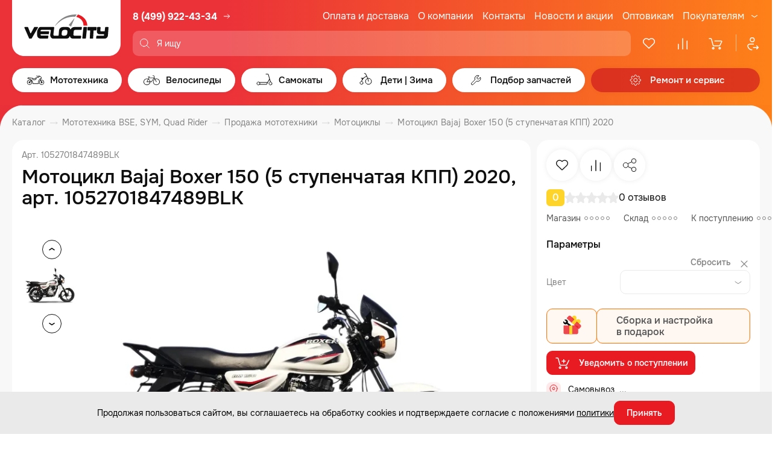

--- FILE ---
content_type: text/html; charset=UTF-8
request_url: https://www.velocityk.ru/catalog/mototekhnika/mototekhnika_1/mototsikly/mototsikl-bajaj-boxer-150-5-stupenchataya-kpp-2020/
body_size: 47543
content:

<!DOCTYPE html>
<html lang="ru">

<head itemscope itemtype="http://schema.org/WPHeader">
    <meta charset="utf-8">
    <meta http-equiv="X-UA-Compatible" content="IE=edge">
    <title>Мотоцикл Bajaj Boxer 150 (5 ступенчатая КПП) 2020: купить в Москве, цены</title>
    <meta name="assets_path" content="/local/templates/velocityk_2023/assets">
    <meta name="recapthca-sitekey" content="6Ld0oRoUAAAAANXyuxSak3-HjXVOKZZEZ323TsJr">
    <meta name="theme-color" content="#fff">
    <meta name="apple-mobile-web-app-status-bar-style" content="black-translucent">
    <meta name="viewport" content="width=device-width, initial-scale=1">
    <link rel="shortcut icon" href="/local/templates/velocityk_2023/assets/img/favicons/favicon.ico" type="image/x-icon">
    <link rel="icon" sizes="16x16" href="/local/templates/velocityk_2023/assets/img/favicons/favicon-16x16.png" type="image/png">
    <link rel="icon" sizes="32x32" href="/local/templates/velocityk_2023/assets/img/favicons/favicon-32x32.png" type="image/png">
    <link rel="apple-touch-icon-precomposed" href="/local/templates/velocityk_2023/assets/img/favicons/apple-touch-icon-precomposed.png">
    <link rel="apple-touch-icon" href="/local/templates/velocityk_2023/assets/img/favicons/apple-touch-icon.png">
    <link rel="apple-touch-icon" sizes="57x57" href="/local/templates/velocityk_2023/assets/img/favicons/apple-touch-icon-57x57.png">
    <link rel="apple-touch-icon" sizes="60x60" href="/local/templates/velocityk_2023/assets/img/favicons/apple-touch-icon-60x60.png">
    <link rel="apple-touch-icon" sizes="72x72" href="/local/templates/velocityk_2023/assets/img/favicons/apple-touch-icon-72x72.png">
    <link rel="apple-touch-icon" sizes="76x76" href="/local/templates/velocityk_2023/assets/img/favicons/apple-touch-icon-76x76.png">
    <link rel="apple-touch-icon" sizes="114x114" href="/local/templates/velocityk_2023/assets/img/favicons/apple-touch-icon-114x114.png">
    <link rel="apple-touch-icon" sizes="120x120" href="/local/templates/velocityk_2023/assets/img/favicons/apple-touch-icon-120x120.png">
    <link rel="apple-touch-icon" sizes="144x144" href="/local/templates/velocityk_2023/assets/img/favicons/apple-touch-icon-144x144.png">
    <link rel="apple-touch-icon" sizes="152x152" href="/local/templates/velocityk_2023/assets/img/favicons/apple-touch-icon-152x152.png">
    <link rel="apple-touch-icon" sizes="167x167" href="/local/templates/velocityk_2023/assets/img/favicons/apple-touch-icon-167x167.png">
    <link rel="apple-touch-icon" sizes="180x180" href="/local/templates/velocityk_2023/assets/img/favicons/apple-touch-icon-180x180.png">
    <link rel="apple-touch-icon" sizes="1024x1024" href="/local/templates/velocityk_2023/assets/img/favicons/apple-touch-icon-1024x1024.png">

    <link rel="preload" href="/local/templates/velocityk_2023/assets/fonts/Onest-Regular.woff2" as="font" type="font/woff2" crossorigin="anonymous">
    <link rel="preload" href="/local/templates/velocityk_2023/assets/fonts/Onest-Medium.woff2" as="font" type="font/woff2" crossorigin="anonymous">
    <link rel="preload" href="/local/templates/velocityk_2023/assets/fonts/Onest-Bold.woff2" as="font" type="font/woff2" crossorigin="anonymous">

    <link rel="stylesheet" type="text/css" href="/local/templates/velocityk_2023/assets/libs/select2/select2.min.css">
    <link rel="stylesheet" type="text/css" href="/local/templates/velocityk_2023/assets/libs/nouislider/nouislider.min.css">
    <link rel="stylesheet" type="text/css" href="/local/templates/velocityk_2023/assets/libs/fancybox/fancybox.css">
    <link rel="stylesheet" type="text/css" href="/local/templates/velocityk_2023/assets/libs/slick-1.8.1/slick.css">
    <link rel="stylesheet" type="text/css" href="/local/templates/velocityk_2023/assets/libs/slick-1.8.1/slick-theme.css">

        
        <script data-skip-moving="true" src="https://cdn.callibri.ru/callibri.js"></script>

    <!-- Pixel -->
        <!-- /Pixel -->

    <script data-skip-moving='true'>
  (function(i,s,o,g,r,a,m){i['GoogleAnalyticsObject']=r;i[r]=i[r]||function(){
  (i[r].q=i[r].q||[]).push(arguments)},i[r].l=1*new Date();a=s.createElement(o),
  m=s.getElementsByTagName(o)[0];a.async=1;a.src=g;m.parentNode.insertBefore(a,m)
  })(window,document,'script','https://www.google-analytics.com/analytics.js','ga');

  ga('create', 'UA-102769936-1', 'auto');
  ga('send', 'pageview');

</script>


    
    <meta http-equiv="Content-Type" content="text/html; charset=UTF-8" />
<meta name="description" content="Мотоцикл Bajaj Boxer 150 (5 ступенчатая КПП) 2020. В нашем интернет магазине Velocityk вы сможете приобрести Мото технику и велосипеды, а также всевозможные аксессуары, запчасти, экипировку, инструмент и смазки." />
<script data-skip-moving="true">(function(w, d, n) {var cl = "bx-core";var ht = d.documentElement;var htc = ht ? ht.className : undefined;if (htc === undefined || htc.indexOf(cl) !== -1){return;}var ua = n.userAgent;if (/(iPad;)|(iPhone;)/i.test(ua)){cl += " bx-ios";}else if (/Windows/i.test(ua)){cl += ' bx-win';}else if (/Macintosh/i.test(ua)){cl += " bx-mac";}else if (/Linux/i.test(ua) && !/Android/i.test(ua)){cl += " bx-linux";}else if (/Android/i.test(ua)){cl += " bx-android";}cl += (/(ipad|iphone|android|mobile|touch)/i.test(ua) ? " bx-touch" : " bx-no-touch");cl += w.devicePixelRatio && w.devicePixelRatio >= 2? " bx-retina": " bx-no-retina";if (/AppleWebKit/.test(ua)){cl += " bx-chrome";}else if (/Opera/.test(ua)){cl += " bx-opera";}else if (/Firefox/.test(ua)){cl += " bx-firefox";}ht.className = htc ? htc + " " + cl : cl;})(window, document, navigator);</script>


<link href="/bitrix/js/ui/design-tokens/dist/ui.design-tokens.min.css?173796549123463" type="text/css"  rel="stylesheet" />
<link href="/bitrix/js/ui/fonts/opensans/ui.font.opensans.min.css?16713500892320" type="text/css"  rel="stylesheet" />
<link href="/bitrix/js/main/popup/dist/main.popup.bundle.min.css?173796557226589" type="text/css"  rel="stylesheet" />
<link href="/bitrix/cache/css/s1/velocityk_2023/template_77f61fceaa2d1154ab5ea366a2f4d405/template_77f61fceaa2d1154ab5ea366a2f4d405_v1.css?1769191596245252" type="text/css"  data-template-style="true" rel="stylesheet" />
<link href="/bitrix/themes/.default/public/tcsbank.kupivkredit/front.css?1490046889206" type="text/css"  data-template-style="true"  rel="stylesheet" />







<meta property="og:url" content="https://www.velocityk.ru/catalog/mototekhnika/mototekhnika_1/mototsikly/mototsikl-bajaj-boxer-150-5-stupenchataya-kpp-2020/">
<meta property="og:type" content="website">
<meta property="og:image" content="https://www.velocityk.ru/_assets/img/style/logo.png">
<meta property="og:title" content="">
<meta property="og:description" content="Мотоцикл Bajaj Boxer 150 (5 ступенчатая КПП) 2020. В нашем интернет магазине Velocityk вы сможете приобрести Мото технику и велосипеды, а также всевозможные аксессуары, запчасти, экипировку, инструмент и смазки.">
<meta itemprop="description" content="Мотоцикл Bajaj Boxer 150 (5 ступенчатая КПП) 2020. В нашем интернет магазине Velocityk вы сможете приобрести Мото технику и велосипеды, а также всевозможные аксессуары, запчасти, экипировку, инструмент и смазки.">



    <meta name="google-site-verification" content="uaOZodFqwuOcjPoJf6ytA_S7IgE6gHLvp1i_UJI7TmE" />
</head>

<body>
    
    <header class="header" id="header">
        <div class="container header__container">
            <div class="header__head">
                <a class="header__logo" href="/" aria-label="Logo Velocity">
                    <img src="/local/templates/velocityk_2023/assets/img/content/header-logo.svg" alt="" width="180" height="94" loading="lazy">
                </a>

                <div class="header__head-col">
                    <div class="header__head-row">
                        <a class="header__logo-mob" href="/" aria-label="Logo Velocity">
                            <img src="/local/templates/velocityk_2023/assets/img/content/header-logo.svg" alt="" width="180" height="94" loading="lazy">
                        </a>

                        <div class="header__phone">
    <a href="tel:+74999224334" class="header__phone-link">
        <svg class="header__icon-phone" width="18" height="18">
            <use xlink:href="/local/templates/velocityk_2023/assets/img/sprites/sprite.svg#icon-phone2"></use>
        </svg>
        8 (499) 922-43-34
    </a>

    <a href="/magaziny/adresa-magazinov/" class="header__shop-link">
        <svg class="header__icon-phone-arrow" width="16" height="16">
            <use xlink:href="/local/templates/velocityk_2023/assets/img/sprites/sprite.svg#icon-arrow-right2"></use>
        </svg>
    </a>
</div>

                        <div class="header__social">
                            <a href="https://vk.com/velocitykru" class="header__social-item" aria-label="VK" target="_blank">
                                <svg width="32" height="32">
                                    <use xlink:href="/local/templates/velocityk_2023/assets/img/sprites/sprite.svg#vk"></use>
                                </svg>
                            </a>
                            <a href="https://www.youtube.com/channel/UCibW1sHZmzVPIphDRfCFEqw" class="header__social-item" aria-label="Youtube" target="_blank">
                                <svg width="32" height="32">
                                    <use xlink:href="/local/templates/velocityk_2023/assets/img/sprites/sprite.svg#yt"></use>
                                </svg>
                            </a>
                            <a href="https://t.me/velocity_retail" class="header__social-item" aria-label="Telegram" target="_blank">
                                <svg width="32" height="32">
                                    <use xlink:href="/local/templates/velocityk_2023/assets/img/sprites/sprite.svg#tg"></use>
                                </svg>
                            </a>
                        </div>

                        


    <nav class="header__nav">
        <ul class="header__nav-list">
                        
                                            <li class="header__nav-item">
                    <a class="header__nav-link" href="/pokupatelyam/oplata-i-dostavka/">Оплата и доставка</a>
                </li>
                                
                                            <li class="header__nav-item">
                    <a class="header__nav-link" href="/o-magazine/o-kompanii/">О компании</a>
                </li>
                                
                                            <li class="header__nav-item">
                    <a class="header__nav-link" href="/magaziny/adresa-magazinov/">Контакты</a>
                </li>
                                
                                            <li class="header__nav-item">
                    <a class="header__nav-link" href="/o-magazine/novosti-i-akcii/">Новости и акции</a>
                </li>
                                
                                            <li class="header__nav-item">
                    <a class="header__nav-link" href="/o-magazine/optovym-pokupatelyam/">Оптовикам</a>
                </li>
                                
                                            <li class="header__nav-item header__nav-item_last">
                    <div class="header__nav-lunge">
                        <a class="header__nav-link" href="/pokupatelyam/stati/">Покупателям</a>
                        <svg>
                            <use xlink:href="/local/templates/velocityk_2023/assets/img/sprites/sprite.svg#icon-arrow-down"></use>
                        </svg>
                    </div>
                    <div class="header__nav-submenu">
                                    
                            <a class="header__nav-submenu-link" href="/o-magazine/novosti-i-akcii/bounusnye-rubli/">Бонусная программа</a>
                    
                            <a class="header__nav-submenu-link" href="/pokupatelyam/special-condition/">Специальные условия для прокатов и школ</a>
                    
                            <a class="header__nav-submenu-link" href="/pokupatelyam/epts/">ЭПТС</a>
                    
                            <a class="header__nav-submenu-link" href="/pokupatelyam/stati/">Статьи</a>
                    
                            <a class="header__nav-submenu-link" href="/pokupatelyam/fotoobzory/">Фотообзоры</a>
                    
                            <a class="header__nav-submenu-link" href="/pokupatelyam/videoobzory/">Видеообзоры</a>
                    
                            <a class="header__nav-submenu-link" href="/pokupatelyam/panorama/">Панорама салона</a>
                    
                            <a class="header__nav-submenu-link" href="/pokupatelyam/otzyvy/">Отзывы</a>
                    
                            <a class="header__nav-submenu-link" href="/pokupatelyam/PDP/">Политика обработки персональных данных</a>
                                </div>
                </li>
                                </ul>
    </nav>
                    </div>

                    <div class="header__head-row">
                        <button class="header__burger-btn js-burger-btn">
                            <span class="visually-hidden">Меню</span>
                            <svg class="header__icon-close" width="24" height="24">
                                <use xlink:href="/local/templates/velocityk_2023/assets/img/sprites/sprite.svg#icon-close"></use>
                            </svg>
                            <svg class="header__icon-burger" width="24" height="24">
                                <use xlink:href="/local/templates/velocityk_2023/assets/img/sprites/sprite.svg#icon-burger"></use>
                            </svg>
                        </button>

                        <div class="header__search-wrap show-result">
                            
    <div id="search-container">
        <form class="header__search search_form ajax" action="/search/" method="get" itemscope itemtype="https://schema.org/SearchAction">
            <div class="header__search-label">
                <p class="header__search-glass">
                    <svg>
                        <use xlink:href="/local/templates/velocityk_2023/assets/img/sprites/sprite.svg#icon-glass"></use>
                    </svg>
                </p>

                <input class="js-search-header"
                       id="title-search-input"
                       placeholder="Я ищу"
                       type="text"
                       name="q"
                       value=""
                       itemprop="query"
                />

                            </div>
        </form>


    </div>

                        </div>

                        <div class="header__badge">
                            <a
                                id="header-favorites"
                                href="/catalog/favorites/"
                                class="header__badge-item header-favorites"
                                aria-label="Избранное"
                            >
                                <svg>
                                    <use xlink:href="/local/templates/velocityk_2023/assets/img/sprites/sprite.svg#icon-heart"></use>
                                </svg>
                                <span class="header__badge-text">Избранное</span>
                                <span
                                    class="header__count"
                                                                            style="display: none"
                                                                    >0</span>
                            </a>
                            <a
                                id="header-compare"
                                href="/catalog/compare/"
                                class="header__badge-item header-compare"
                                aria-label="Сравнение">
                                <svg>
                                    <use xlink:href="/local/templates/velocityk_2023/assets/img/sprites/sprite.svg#icon-comparison"></use>
                                </svg>
                                <span class="header__badge-text">Сравнение</span>
                                <span
                                    class="header__count"
                                                                            style="display: none"
                                                                    >0</span>
                            </a>
                            
<a
    id="basket-small"
    href="/personal/order/make/"
    class="header__badge-item"
    aria-label="Корзина"
>
        <svg>
        <use xlink:href="/local/templates/velocityk_2023/assets/img/sprites/sprite.svg#icon-basket-1"></use>
    </svg>
    <span class="header__badge-text">Корзина</span>

    
    </a>

                            <a href="/personal/" class="header__badge-item header__badge-item_single" aria-label="Профиль">
                                <svg>
                                    <use xlink:href="/local/templates/velocityk_2023/assets/img/sprites/sprite.svg#icon-user"></use>
                                </svg>
                                <span class="header__badge-text">Профиль</span>
                            </a>
                        </div>
                    </div>
                </div>
            </div>

            



    <div class="menu header__menu">
        <ul class="menu__main">
                        
                                    
            <li class="menu__item">
                                    <a href="/catalog/mototekhnika/" class="menu__link menu__link_has-submenu js-submenu-open">
                        <svg class="menu__arrow-left" width="24" height="24">
                            <use xlink:href="/local/templates/velocityk_2023/assets/img/sprites/sprite.svg#icon-arrow-left-pointed"></use>
                        </svg>
                        <svg class="menu__link-icon">
                            <use xlink:href="/local/templates/velocityk_2023/assets/img/sprites/sprite.svg#ico_moto"></use>
                        </svg>
                        <span class="menu__link-text">Мототехника</span>
                        <span class="menu__link-bg"></span>
                        <svg class="menu__icon-arrow-mob" width="20" height="20">
                            <use xlink:href="/local/templates/velocityk_2023/assets/img/sprites/sprite.svg#icon-arrow-right"></use>
                        </svg>
                    </a>
                    <div class="menu__submenu-container">
                        <div class="menu__submenu-block" data-selector="menu-block">
                            <div class="menu__submenu-first-level-block">
                                            
                                            <div class="menu__submenu-first-level-block-item">
                    <a 
                        class="menu__submenu-first-level-row js-submenu-second-open" 
                        href="/catalog/mototekhnika/mototekhnika_1/" 
                        data-selector="image-trigger" 
                                                    data-image="/upload/uf/fc2/7ehlss3fnn4a7p6sl3qqrj09orgqrctb/Mototekhnika.jpg"
                                            >
                        <svg class="menu__arrow-left-sub" width="24" height="24">
                            <use xlink:href="/local/templates/velocityk_2023/assets/img/sprites/sprite.svg#icon-arrow-left-pointed"></use>
                        </svg>
                        Мототехника                        <svg width="20" height="20">
                            <use xlink:href="/local/templates/velocityk_2023/assets/img/sprites/sprite.svg#icon-arrow-right"></use>
                        </svg>
                    </a>
                    <div class="menu__submenu-second-level-block">
                                    
                                            <div class="menu__submenu-second-level-block-item">
                    <a 
                        class="menu__submenu-second-level-row menu__submenu-second-level-row_thin" 
                        href="/catalog/mototekhnika/mototekhnika_1/detskie-mototsikly_1/" 
                        data-selector="image-trigger" 
                                                    data-image="/upload/uf/b0c/095a6pnumu6b0w5mrxh5cmhw1oboe6co/Detskie-mototsikly.jpg"
                                            >
                        Детские мотоциклы                    </a>
                </div>
                                
                                            <div class="menu__submenu-second-level-block-item">
                    <a 
                        class="menu__submenu-second-level-row menu__submenu-second-level-row_thin" 
                        href="/catalog/mototekhnika/mototekhnika_1/enduro-mototsikly/" 
                        data-selector="image-trigger" 
                                                    data-image="/upload/uf/7f5/ilsij4a1d185wjsqfjcvycw51s3mlw8i/Enduro-i-krossovye-mototsikly.jpg"
                                            >
                        Эндуро и кроссовые мотоциклы                    </a>
                </div>
                                
                                            <div class="menu__submenu-second-level-block-item">
                    <a 
                        class="menu__submenu-second-level-row menu__submenu-second-level-row_thin" 
                        href="/catalog/mototekhnika/mototekhnika_1/krossovye-mototsikly-s-pts/" 
                        data-selector="image-trigger" 
                                                    data-image="/upload/uf/9ba/rfg40izxfvteoc45qnt1e6evn73137yu/Enduro-i-krossovye-mototsikly-s-PTS.jpg"
                                            >
                        Эндуро и кроссовые мотоциклы с ПТС                    </a>
                </div>
                                
                                            <div class="menu__submenu-second-level-block-item">
                    <a 
                        class="menu__submenu-second-level-row menu__submenu-second-level-row_thin" 
                        href="/catalog/mototekhnika/mototekhnika_1/pitbayki/" 
                        data-selector="image-trigger" 
                                                    data-image="/upload/uf/5a3/rgraewjxt79dc5ozx4b0og4l1ceoaabb/Pitbayki.jpg"
                                            >
                        Питбайки                    </a>
                </div>
                                
                                            <div class="menu__submenu-second-level-block-item">
                    <a 
                        class="menu__submenu-second-level-row menu__submenu-second-level-row_thin" 
                        href="/catalog/mototekhnika/mototekhnika_1/skutery/" 
                        data-selector="image-trigger" 
                                                    data-image="/upload/uf/e5d/es8rkzn3hf9u45wv1iuvc33v4gaifqgi/Skutery.jpg"
                                            >
                        Скутеры                    </a>
                </div>
                                
                                            <div class="menu__submenu-second-level-block-item">
                    <a 
                        class="menu__submenu-second-level-row menu__submenu-second-level-row_thin" 
                        href="/catalog/mototekhnika/mototekhnika_1/maksi-skutery/" 
                        data-selector="image-trigger" 
                                                    data-image="/upload/uf/b4f/lfef09pfq1gaiyofhc3v2hqhd5e7jcgu/Maksi-skutery.jpg"
                                            >
                        Макси скутеры                    </a>
                </div>
                                
                                            <div class="menu__submenu-second-level-block-item">
                    <a 
                        class="menu__submenu-second-level-row menu__submenu-second-level-row_thin" 
                        href="/catalog/mototekhnika/mototekhnika_1/mototsikly/" 
                        data-selector="image-trigger" 
                                                    data-image="/upload/uf/8da/ixnorj2bv58g5dtyrk3bxvck6wv3k74p/Mototsikly.jpeg"
                                            >
                        Мотоциклы                    </a>
                </div>
                                
                                            <div class="menu__submenu-second-level-block-item">
                    <a 
                        class="menu__submenu-second-level-row menu__submenu-second-level-row_thin" 
                        href="/catalog/mototekhnika/mototekhnika_1/detskie-kvadrotsikly_1/" 
                        data-selector="image-trigger" 
                                                    data-image="/upload/uf/da4/64ptoxxsykija7br5p6leqw17slbg51y/Detskie-kvadrotsikly.jpg"
                                            >
                        Детские квадроциклы                    </a>
                </div>
                                
                                            <div class="menu__submenu-second-level-block-item">
                    <a 
                        class="menu__submenu-second-level-row menu__submenu-second-level-row_thin" 
                        href="/catalog/mototekhnika/mototekhnika_1/kvadrotsikly/" 
                        data-selector="image-trigger" 
                                                    data-image="/upload/uf/3e8/59eu5tonw6dzw9rugqpgv2wewi5ysdrm/Kvadrotsikly.jpg"
                                            >
                        Квадроциклы                    </a>
                </div>
                                
                                            <div class="menu__submenu-second-level-block-item">
                    <a 
                        class="menu__submenu-second-level-row menu__submenu-second-level-row_thin" 
                        href="/catalog/mototekhnika/mototekhnika_1/tekhnika-s-probegom/" 
                        data-selector="image-trigger" 
                                                    data-image="/upload/uf/29b/84y9ggmlr5z7r0ce2xovy63zduze0fql/Tekhnika-s-probegom.jpg"
                                            >
                        Техника с пробегом                    </a>
                </div>
                                
                                            <div class="menu__submenu-second-level-block-item">
                    <a 
                        class="menu__submenu-second-level-row menu__submenu-second-level-row_thin" 
                        href="/catalog/mototekhnika/mototekhnika_1/elektroskutery/" 
                        data-selector="image-trigger" 
                                                    data-image="/upload/uf/983/c2egl9w4xdvelljxb13k41fhnqo6sr1w/Elektroskutery.jpg"
                                            >
                        Электроскутеры                    </a>
                </div>
                                            </div>
                </div>
            


                    
                                            <div class="menu__submenu-first-level-block-item">
                    <a 
                        class="menu__submenu-first-level-row js-submenu-second-open" 
                        href="/catalog/mototekhnika/motoekipirovka/" 
                        data-selector="image-trigger" 
                                                    data-image="/upload/uf/3d5/hdc4se9s9oa3abapvgxa5ps2s23fpy5p/Motoekipirovka.jpg"
                                            >
                        <svg class="menu__arrow-left-sub" width="24" height="24">
                            <use xlink:href="/local/templates/velocityk_2023/assets/img/sprites/sprite.svg#icon-arrow-left-pointed"></use>
                        </svg>
                        Мотоэкипировка                        <svg width="20" height="20">
                            <use xlink:href="/local/templates/velocityk_2023/assets/img/sprites/sprite.svg#icon-arrow-right"></use>
                        </svg>
                    </a>
                    <div class="menu__submenu-second-level-block">
                                    
                                            <div class="menu__submenu-second-level-block-item">
                    <a 
                        class="menu__submenu-second-level-row menu__submenu-second-level-row_thin" 
                        href="/catalog/mototekhnika/motoekipirovka/dozhdeviki/" 
                        data-selector="image-trigger" 
                                                    data-image="/upload/uf/439/gowipx5qsodqme1y67bu8j6lq1y2xnra/Dozhdeviki.jpg"
                                            >
                        Дождевики                    </a>
                </div>
                                
                                            <div class="menu__submenu-second-level-block-item">
                    <a 
                        class="menu__submenu-second-level-row menu__submenu-second-level-row_thin" 
                        href="/catalog/mototekhnika/motoekipirovka/zashchita_1/" 
                        data-selector="image-trigger" 
                                                    data-image="/upload/uf/0b7/zqzbbtty3wxqncqjxt3ll5jeponufmm3/Zashchita.jpg"
                                            >
                        Защита                    </a>
                </div>
                                
                                            <div class="menu__submenu-second-level-block-item">
                    <a 
                        class="menu__submenu-second-level-row menu__submenu-second-level-row_thin" 
                        href="/catalog/mototekhnika/motoekipirovka/komplekty-ekipirovki/" 
                        data-selector="image-trigger" 
                                                    data-image="/upload/uf/785/dqfy7n7a9tzvv24549rixl8yqmm3izwq/Komplekty-ekipirovki.jpg"
                                            >
                        Комплекты экипировки                    </a>
                </div>
                                
                                            <div class="menu__submenu-second-level-block-item">
                    <a 
                        class="menu__submenu-second-level-row menu__submenu-second-level-row_thin" 
                        href="/catalog/mototekhnika/motoekipirovka/kurtki/" 
                        data-selector="image-trigger" 
                                                    data-image="/upload/uf/5c8/0r4sw4wjxqguf09cj555dqlqujr4huty/Kurtki.jpg"
                                            >
                        Куртки                    </a>
                </div>
                                
                                            <div class="menu__submenu-second-level-block-item">
                    <a 
                        class="menu__submenu-second-level-row menu__submenu-second-level-row_thin" 
                        href="/catalog/mototekhnika/motoekipirovka/moto-dzhersi/" 
                        data-selector="image-trigger" 
                                                    data-image="/upload/uf/acf/t9a8tatsglj3yqzf6uzbfrt8ra1wrtay/Moto-dzhersi.jpg"
                                            >
                        Мото джерси                    </a>
                </div>
                                
                                            <div class="menu__submenu-second-level-block-item">
                    <a 
                        class="menu__submenu-second-level-row menu__submenu-second-level-row_thin" 
                        href="/catalog/mototekhnika/motoekipirovka/motoboty/" 
                        data-selector="image-trigger" 
                                                    data-image="/upload/uf/5eb/yylonl38eqi53k7z0xr9zxxbt43r1tyv/Motoboty.jpg"
                                            >
                        Мотоботы                    </a>
                </div>
                                
                                            <div class="menu__submenu-second-level-block-item">
                    <a 
                        class="menu__submenu-second-level-row menu__submenu-second-level-row_thin" 
                        href="/catalog/mototekhnika/motoekipirovka/perchatki_1/" 
                        data-selector="image-trigger" 
                                                    data-image="/upload/uf/99a/vay3z9rubk78bx140mbgmo3r41ug04r3/Perchatki.jpg"
                                            >
                        Перчатки                    </a>
                </div>
                                
                                            <div class="menu__submenu-second-level-block-item">
                    <a 
                        class="menu__submenu-second-level-row menu__submenu-second-level-row_thin" 
                        href="/catalog/mototekhnika/motoekipirovka/ochki-maski/" 
                        data-selector="image-trigger" 
                                                    data-image="/upload/uf/be9/jpi3rfrfwdb6mo6ymdhy64pcazxxcnpx/Ochki_-maski.jpg"
                                            >
                        Очки, маски                    </a>
                </div>
                                
                                            <div class="menu__submenu-second-level-block-item">
                    <a 
                        class="menu__submenu-second-level-row menu__submenu-second-level-row_thin" 
                        href="/catalog/mototekhnika/motoekipirovka/podshlemniki/" 
                        data-selector="image-trigger" 
                                                    data-image="/upload/uf/f0d/iwob9oelc7gyc5k0sdm4zvo0urkrribs/Podshlemniki.jpg"
                                            >
                        Подшлемники                    </a>
                </div>
                                
                                            <div class="menu__submenu-second-level-block-item">
                    <a 
                        class="menu__submenu-second-level-row menu__submenu-second-level-row_thin" 
                        href="/catalog/mototekhnika/motoekipirovka/motoshlemy/" 
                        data-selector="image-trigger" 
                                                    data-image="/upload/uf/2be/lkt5p5w5t2u5bx769f40i0idc4ttnqgf/Motoshlemy.jpg"
                                            >
                        Мотошлемы                    </a>
                </div>
                                
                                            <div class="menu__submenu-second-level-block-item">
                    <a 
                        class="menu__submenu-second-level-row menu__submenu-second-level-row_thin" 
                        href="/catalog/mototekhnika/motoekipirovka/shtany/" 
                        data-selector="image-trigger" 
                                                    data-image="/upload/uf/cad/8m1639y26wbyllg0e0c2qzw3wc8gozk6/SHtany.jpg"
                                            >
                        Штаны                    </a>
                </div>
                                
                                            <div class="menu__submenu-second-level-block-item">
                    <a 
                        class="menu__submenu-second-level-row menu__submenu-second-level-row_thin" 
                        href="/catalog/mototekhnika/motoekipirovka/sumki-i-ryukzaki/" 
                        data-selector="image-trigger" 
                                                    data-image="/upload/uf/c23/3yycoip2h1l93eiaigru9k9libm4idwr/Sumki-i-ryukzaki.jpg"
                                            >
                        Сумки и рюкзаки                    </a>
                </div>
                                
                                            <div class="menu__submenu-second-level-block-item">
                    <a 
                        class="menu__submenu-second-level-row menu__submenu-second-level-row_thin" 
                        href="/catalog/mototekhnika/motoekipirovka/odezhda_1/" 
                        data-selector="image-trigger" 
                                                    data-image="/upload/uf/56c/7tkek1ql0h1xbpwivbid3gyt3qtavk3e/Odezhda.jpg"
                                            >
                        Одежда                    </a>
                </div>
                                
                                            <div class="menu__submenu-second-level-block-item">
                    <a 
                        class="menu__submenu-second-level-row menu__submenu-second-level-row_thin" 
                        href="/catalog/mototekhnika/motoekipirovka/termobele/" 
                        data-selector="image-trigger" 
                                                    data-image="/upload/uf/1e2/86q3od0ktsj1xc8gl29ab52uwnea8pzu/Termobele.jpg"
                                            >
                        Термобелье                    </a>
                </div>
                                            </div>
                </div>
            


                    
                                            <div class="menu__submenu-first-level-block-item">
                    <a 
                        class="menu__submenu-first-level-row js-submenu-second-open" 
                        href="/catalog/mototekhnika/motoaksessuary/" 
                        data-selector="image-trigger" 
                                                    data-image="/upload/uf/b4d/dvovy9gosgocg298qvj13ib3dwbn1b8p/Motoaksessuary.jpg"
                                            >
                        <svg class="menu__arrow-left-sub" width="24" height="24">
                            <use xlink:href="/local/templates/velocityk_2023/assets/img/sprites/sprite.svg#icon-arrow-left-pointed"></use>
                        </svg>
                        Мотоаксессуары                        <svg width="20" height="20">
                            <use xlink:href="/local/templates/velocityk_2023/assets/img/sprites/sprite.svg#icon-arrow-right"></use>
                        </svg>
                    </a>
                    <div class="menu__submenu-second-level-block">
                                    
                                            <div class="menu__submenu-second-level-block-item">
                    <a 
                        class="menu__submenu-second-level-row menu__submenu-second-level-row_thin" 
                        href="/catalog/mototekhnika/motoaksessuary/motozamki/" 
                        data-selector="image-trigger" 
                                                    data-image="/upload/uf/1c8/p3nrjthvvkjkffm3ixpqp6sdgmxmmibm/Motozamki.jpg"
                                            >
                        Мотозамки                    </a>
                </div>
                                
                                            <div class="menu__submenu-second-level-block-item">
                    <a 
                        class="menu__submenu-second-level-row menu__submenu-second-level-row_thin" 
                        href="/catalog/mototekhnika/motoaksessuary/zashchita-ruk/" 
                        data-selector="image-trigger" 
                                                    data-image="/upload/uf/905/ey1374wr3wef8o343s5xjctf75f51bb3/Zashchita-ruk.jpg"
                                            >
                        Защита рук                    </a>
                </div>
                                
                                            <div class="menu__submenu-second-level-block-item">
                    <a 
                        class="menu__submenu-second-level-row menu__submenu-second-level-row_thin" 
                        href="/catalog/mototekhnika/motoaksessuary/zashchita-mototsikla/" 
                        data-selector="image-trigger" 
                                                    data-image="/upload/uf/ab8/hc89yfnejz3rugt0ipueju5ydlvom2u2/Zashchita-mototsikla.jpg"
                                            >
                        Защита мотоцикла                    </a>
                </div>
                                
                                            <div class="menu__submenu-second-level-block-item">
                    <a 
                        class="menu__submenu-second-level-row menu__submenu-second-level-row_thin" 
                        href="/catalog/mototekhnika/motoaksessuary/tyuning/" 
                        data-selector="image-trigger" 
                                                    data-image="/upload/uf/e28/exuvy4oxth37hqs2owal2636vyzguf0h/Tyuning.jpg"
                                            >
                        Тюнинг                    </a>
                </div>
                                
                                            <div class="menu__submenu-second-level-block-item">
                    <a 
                        class="menu__submenu-second-level-row menu__submenu-second-level-row_thin" 
                        href="/catalog/mototekhnika/motoaksessuary/instrument/" 
                        data-selector="image-trigger" 
                                                    data-image="/upload/uf/d5d/p1pao30jw9x468evqyrhnhqxp5x1t4zr/Instrument.jpg"
                                            >
                        Инструмент                    </a>
                </div>
                                
                                            <div class="menu__submenu-second-level-block-item">
                    <a 
                        class="menu__submenu-second-level-row menu__submenu-second-level-row_thin" 
                        href="/catalog/mototekhnika/motoaksessuary/kanistry/" 
                        data-selector="image-trigger" 
                                                    data-image="/upload/uf/963/nxh7glp8w7vlbpj2bpgyig0ugvb1zqof/Kanistry.jpg"
                                            >
                        Канистры                    </a>
                </div>
                                
                                            <div class="menu__submenu-second-level-block-item">
                    <a 
                        class="menu__submenu-second-level-row menu__submenu-second-level-row_thin" 
                        href="/catalog/mototekhnika/motoaksessuary/motobagazh/" 
                        data-selector="image-trigger" 
                                                    data-image="/upload/uf/c6a/janz45o5tflfm16432by0er423pb1tm4/Motobagazh.jpg"
                                            >
                        Мотобагаж                    </a>
                </div>
                                
                                            <div class="menu__submenu-second-level-block-item">
                    <a 
                        class="menu__submenu-second-level-row menu__submenu-second-level-row_thin" 
                        href="/catalog/mototekhnika/motoaksessuary/lebedki/" 
                        data-selector="image-trigger" 
                                                    data-image="/upload/uf/881/f89lq763fewn70qnz9xv9kqxm86l31nh/Lebedki.jpg"
                                            >
                        Лебедки                    </a>
                </div>
                                
                                            <div class="menu__submenu-second-level-block-item">
                    <a 
                        class="menu__submenu-second-level-row menu__submenu-second-level-row_thin" 
                        href="/catalog/mototekhnika/motoaksessuary/elektro-aksessuary/" 
                        data-selector="image-trigger" 
                                                    data-image="/upload/uf/301/tccuuthl8jjdffs5r6dbo3afq9q0v3q1/Elektro-aksessuary.jpg"
                                            >
                        Электро аксессуары                    </a>
                </div>
                                
                                            <div class="menu__submenu-second-level-block-item">
                    <a 
                        class="menu__submenu-second-level-row menu__submenu-second-level-row_thin" 
                        href="/catalog/mototekhnika/motoaksessuary/moto-chekhly/" 
                        data-selector="image-trigger" 
                                                    data-image="/upload/uf/746/6n6ut4al0j6q0sdkj8nyt1lyehv4amww/Moto-chekhly.jpg"
                                            >
                        Мото чехлы                    </a>
                </div>
                                
                                            <div class="menu__submenu-second-level-block-item">
                    <a 
                        class="menu__submenu-second-level-row menu__submenu-second-level-row_thin" 
                        href="/catalog/mototekhnika/motoaksessuary/krepleniya-dlya-smartfonov/" 
                        data-selector="image-trigger" 
                                                    data-image="/upload/uf/4ff/dhbm7x9z69n0t766cpfvgm2xl4aposl7/Krepleniya-dlya-smartfonov.jpg"
                                            >
                        Крепления для смартфонов                    </a>
                </div>
                                
                                            <div class="menu__submenu-second-level-block-item">
                    <a 
                        class="menu__submenu-second-level-row menu__submenu-second-level-row_thin" 
                        href="/catalog/mototekhnika/motoaksessuary/suvenirnaya-produktsiya/" 
                        data-selector="image-trigger" 
                                                    data-image="/upload/uf/e31/1v4h5f9ac7uqezzejacky7d4xc5gch5q/Suvenirnaya-produktsiya.jpg"
                                            >
                        Сувенирная продукция                    </a>
                </div>
                                            </div>
                </div>
            


                    
                                            <div class="menu__submenu-first-level-block-item">
                    <a 
                        class="menu__submenu-first-level-row js-submenu-second-open" 
                        href="/catalog/mototekhnika/motozapchasti/" 
                        data-selector="image-trigger" 
                                                    data-image="/upload/uf/882/vhhvglb8dp7yh02fgcu06ijzg2b21xj0/Motozapchasti.jpg"
                                            >
                        <svg class="menu__arrow-left-sub" width="24" height="24">
                            <use xlink:href="/local/templates/velocityk_2023/assets/img/sprites/sprite.svg#icon-arrow-left-pointed"></use>
                        </svg>
                        Мотозапчасти                        <svg width="20" height="20">
                            <use xlink:href="/local/templates/velocityk_2023/assets/img/sprites/sprite.svg#icon-arrow-right"></use>
                        </svg>
                    </a>
                    <div class="menu__submenu-second-level-block">
                                    
                                            <div class="menu__submenu-second-level-block-item">
                    <a 
                        class="menu__submenu-second-level-row menu__submenu-second-level-row_thin" 
                        href="/catalog/mototekhnika/motozapchasti/zapchasti-sym/" 
                        data-selector="image-trigger" 
                                                    data-image="/upload/uf/77a/2hcegn2aikxlfck2432f3h620jjagtf3/Zapchasti-SYM.jpg"
                                            >
                        Запчасти SYM                    </a>
                </div>
                                
                                            <div class="menu__submenu-second-level-block-item">
                    <a 
                        class="menu__submenu-second-level-row menu__submenu-second-level-row_thin" 
                        href="/catalog/mototekhnika/motozapchasti/zapchasti-access/" 
                        data-selector="image-trigger" 
                                                    data-image="/upload/uf/a0b/7o3v6dsr6oxqx4i76nspa10l6611d4ge/Zapchasti-Access.jpg"
                                            >
                        Запчасти Access                    </a>
                </div>
                                
                                            <div class="menu__submenu-second-level-block-item">
                    <a 
                        class="menu__submenu-second-level-row menu__submenu-second-level-row_thin" 
                        href="/catalog/mototekhnika/motozapchasti/zapchasti-koshine/" 
                        data-selector="image-trigger" 
                                                    data-image="/upload/uf/727/9zfyuif18w9usv0rv29jedvdloootxok/Zapchasti-KOSHINE.jpg"
                                            >
                        Запчасти KOSHINE                    </a>
                </div>
                                
                                            <div class="menu__submenu-second-level-block-item">
                    <a 
                        class="menu__submenu-second-level-row menu__submenu-second-level-row_thin" 
                        href="/catalog/mototekhnika/motozapchasti/zapchasti-drugie/" 
                        data-selector="image-trigger" 
                                                    data-image="/upload/uf/f64/is21wwexz7j2qtjeep4cpwe3t3s3ucd6/Zapchasti-drugie.jpg"
                                            >
                        Запчасти другие                    </a>
                </div>
                                
                                            <div class="menu__submenu-second-level-block-item">
                    <a 
                        class="menu__submenu-second-level-row menu__submenu-second-level-row_thin" 
                        href="/catalog/mototekhnika/motozapchasti/zapchasti-fusym/" 
                        data-selector="image-trigger" 
                                                    data-image="/upload/uf/335/q115ws9z8qsed356dhhuczp66tk5qwsz/Zapchasti-FUSYM.jpg"
                                            >
                        Запчасти FUSYM                    </a>
                </div>
                                
                                            <div class="menu__submenu-second-level-block-item">
                    <a 
                        class="menu__submenu-second-level-row menu__submenu-second-level-row_thin" 
                        href="/catalog/mototekhnika/motozapchasti/zapchasti-lima/" 
                        data-selector="image-trigger" 
                                                    data-image="/upload/uf/a23/9l4hh6sj6fvn1f1mhrd8l2mndd69oing/Zapchasti-LIMA.jpg"
                                            >
                        Запчасти LIMA                    </a>
                </div>
                                
                                            <div class="menu__submenu-second-level-block-item">
                    <a 
                        class="menu__submenu-second-level-row menu__submenu-second-level-row_thin" 
                        href="/catalog/mototekhnika/motozapchasti/dvigateli/" 
                        data-selector="image-trigger" 
                                                    data-image="/upload/uf/06b/ed26tom6bci0z7pgsgr4p2smqxpt79tj/Dvigateli-v-sbore.jpg"
                                            >
                        Двигатели в сборе                    </a>
                </div>
                                
                                            <div class="menu__submenu-second-level-block-item">
                    <a 
                        class="menu__submenu-second-level-row menu__submenu-second-level-row_thin" 
                        href="/catalog/mototekhnika/motozapchasti/zapchasti-motosuper/" 
                        data-selector="image-trigger" 
                                                    data-image="/upload/uf/a90/3ns30tawmwyxnts9n1veka2ze8lp125n/Zapchasti-Motosuper.jpg"
                                            >
                        Запчасти Motosuper                    </a>
                </div>
                                            </div>
                </div>
            


                    
                                            <div class="menu__submenu-first-level-block-item">
                    <a 
                        class="menu__submenu-first-level-row js-submenu-second-open" 
                        href="/catalog/mototekhnika/moto-raskhodniki/" 
                        data-selector="image-trigger" 
                                                    data-image="/upload/uf/398/tli5p0fgwmcqq4l0g75ud9mys4y65gf0/Motoraskhodniki.jpg"
                                            >
                        <svg class="menu__arrow-left-sub" width="24" height="24">
                            <use xlink:href="/local/templates/velocityk_2023/assets/img/sprites/sprite.svg#icon-arrow-left-pointed"></use>
                        </svg>
                        Мото расходники                        <svg width="20" height="20">
                            <use xlink:href="/local/templates/velocityk_2023/assets/img/sprites/sprite.svg#icon-arrow-right"></use>
                        </svg>
                    </a>
                    <div class="menu__submenu-second-level-block">
                                    
                                            <div class="menu__submenu-second-level-block-item">
                    <a 
                        class="menu__submenu-second-level-row menu__submenu-second-level-row_thin" 
                        href="/catalog/mototekhnika/moto-raskhodniki/akkumulyatory/" 
                        data-selector="image-trigger" 
                                                    data-image="/upload/uf/68d/5sc334smxmmwyefsdbt6lrvrr3mcl25p/Akkumulyatory.jpg"
                                            >
                        Аккумуляторы                    </a>
                </div>
                                
                                            <div class="menu__submenu-second-level-block-item">
                    <a 
                        class="menu__submenu-second-level-row menu__submenu-second-level-row_thin" 
                        href="/catalog/mototekhnika/moto-raskhodniki/masla-i-khimiya/" 
                        data-selector="image-trigger" 
                                                    data-image="/upload/uf/8d4/kiw07w1bn777bita9inzbhnxbc4tpbk3/Masla-i-khimiya.jpg"
                                            >
                        Масла и химия                    </a>
                </div>
                                
                                            <div class="menu__submenu-second-level-block-item">
                    <a 
                        class="menu__submenu-second-level-row menu__submenu-second-level-row_thin" 
                        href="/catalog/mototekhnika/moto-raskhodniki/svechi-zazhiganiya/" 
                        data-selector="image-trigger" 
                                                    data-image="/upload/uf/c79/kksujlixzpdqz74ap3dvzxgpydahb1ko/Svechi-zazhiganiya.jpg"
                                            >
                        Свечи зажигания                    </a>
                </div>
                                
                                            <div class="menu__submenu-second-level-block-item">
                    <a 
                        class="menu__submenu-second-level-row menu__submenu-second-level-row_thin" 
                        href="/catalog/mototekhnika/moto-raskhodniki/vozdushnye-filtry/" 
                        data-selector="image-trigger" 
                                                    data-image="/upload/uf/608/5ml8qzxk0qgmmjf8xadu3buokb2w5ibn/Vozdushnye-filtry.jpg"
                                            >
                        Воздушные фильтры                    </a>
                </div>
                                
                                            <div class="menu__submenu-second-level-block-item">
                    <a 
                        class="menu__submenu-second-level-row menu__submenu-second-level-row_thin" 
                        href="/catalog/mototekhnika/moto-raskhodniki/maslyanye-filtry/" 
                        data-selector="image-trigger" 
                                                    data-image="/upload/uf/557/usie4n0ezjf9ksuurmw2lf8s1w7n6jr1/Maslyanye-filtry.jpg"
                                            >
                        Масляные фильтры                    </a>
                </div>
                                
                                            <div class="menu__submenu-second-level-block-item">
                    <a 
                        class="menu__submenu-second-level-row menu__submenu-second-level-row_thin" 
                        href="/catalog/mototekhnika/moto-raskhodniki/motoshiny/" 
                        data-selector="image-trigger" 
                                                    data-image="/upload/uf/40a/zn2owcguvspnuak6fu9i3r2909sykr53/Motoshiny.jpg"
                                            >
                        Мотошины                    </a>
                </div>
                                            </div>
                </div>
            


                    
                                            <div class="menu__submenu-first-level-block-item">
                    <a 
                        class="menu__submenu-first-level-row js-submenu-second-open" 
                        href="/catalog/mototekhnika/zapchasti-bse/" 
                        data-selector="image-trigger" 
                                                    data-image="/upload/uf/675/rccdojuj33evuyjy5y9rxp1rpn5okm4d/Zapchasti-BSE.jpg"
                                            >
                        <svg class="menu__arrow-left-sub" width="24" height="24">
                            <use xlink:href="/local/templates/velocityk_2023/assets/img/sprites/sprite.svg#icon-arrow-left-pointed"></use>
                        </svg>
                        Запчасти BSE                        <svg width="20" height="20">
                            <use xlink:href="/local/templates/velocityk_2023/assets/img/sprites/sprite.svg#icon-arrow-right"></use>
                        </svg>
                    </a>
                    <div class="menu__submenu-second-level-block">
                                    
                                            <div class="menu__submenu-second-level-block-item">
                    <a 
                        class="menu__submenu-second-level-row menu__submenu-second-level-row_thin" 
                        href="/catalog/mototekhnika/zapchasti-bse/aksessuary_2/" 
                        data-selector="image-trigger" 
                                                    data-image="/upload/uf/598/ijm2jsbd1nc08pgy9o0a8qfzqq33v6pf/Aksessuary.jpg"
                                            >
                        Аксессуары                    </a>
                </div>
                                
                                            <div class="menu__submenu-second-level-block-item">
                    <a 
                        class="menu__submenu-second-level-row js-submenu-third-open" 
                        href="/catalog/mototekhnika/zapchasti-bse/vypusknaya-sistema/" 
                        data-selector="image-trigger" 
                                                    data-image="/upload/uf/6f3/pb277h1xryjnce0uha1l0cditu8ehobb/Vypusknaya-sistema.jpg"
                                            >
                        <svg class="menu__arrow-left-sub-third" width="24" height="24">
                            <use xlink:href="/local/templates/velocityk_2023/assets/img/sprites/sprite.svg#icon-arrow-left-pointed"></use>
                        </svg>
                        Выпускная система                        <svg width="20" height="20">
                            <use xlink:href="/local/templates/velocityk_2023/assets/img/sprites/sprite.svg#icon-arrow-right"></use>
                        </svg>
                    </a>
                    <div class="menu__submenu-third-level-block">
                                    
                            <a 
                class="menu__leaf-link" 
                href="/catalog/mototekhnika/zapchasti-bse/vypusknaya-sistema/glushiteli/" 
                data-selector="image-trigger" 
                                    data-image="/upload/uf/7e6/jnpao13cz6leo8tqjzgqdkxrlea88k3p/Glushiteli.jpg"
                            >
                Глушители            </a>
                    
                            <a 
                class="menu__leaf-link" 
                href="/catalog/mototekhnika/zapchasti-bse/vypusknaya-sistema/truby-vypusknye/" 
                data-selector="image-trigger" 
                                    data-image="/upload/uf/f93/6pjgbjarst43t9vqpobznqfhddxd9fjj/Truby-vypusknye.jpg"
                            >
                Трубы выпускные            </a>
                                </div>
                </div>
                                
                                            <div class="menu__submenu-second-level-block-item">
                    <a 
                        class="menu__submenu-second-level-row js-submenu-third-open" 
                        href="/catalog/mototekhnika/zapchasti-bse/dvigatel-i-transmissiya/" 
                        data-selector="image-trigger" 
                                                    data-image="/upload/uf/333/th8mivuq2lu9hyk0abo2etvzvsxdmo6t/Dvigatel-i-transmissiya.jpg"
                                            >
                        <svg class="menu__arrow-left-sub-third" width="24" height="24">
                            <use xlink:href="/local/templates/velocityk_2023/assets/img/sprites/sprite.svg#icon-arrow-left-pointed"></use>
                        </svg>
                        Двигатель и трансмиссия                        <svg width="20" height="20">
                            <use xlink:href="/local/templates/velocityk_2023/assets/img/sprites/sprite.svg#icon-arrow-right"></use>
                        </svg>
                    </a>
                    <div class="menu__submenu-third-level-block">
                                    
                            <a 
                class="menu__leaf-link" 
                href="/catalog/mototekhnika/zapchasti-bse/dvigatel-i-transmissiya/variatory-reduktory/" 
                data-selector="image-trigger" 
                                    data-image="/upload/uf/2a6/z1t7txuky4n3mumoizjnvqtrmny82e4t/Variatory_reduktory.jpg"
                            >
                Вариаторы / редукторы            </a>
                    
                            <a 
                class="menu__leaf-link" 
                href="/catalog/mototekhnika/zapchasti-bse/dvigatel-i-transmissiya/grm/" 
                data-selector="image-trigger" 
                                    data-image="/upload/uf/144/bdo77zjykr5oqtyip6nridkkaremomiw/GRM.jpg"
                            >
                ГРМ            </a>
                    
                            <a 
                class="menu__leaf-link" 
                href="/catalog/mototekhnika/zapchasti-bse/dvigatel-i-transmissiya/dvigatel-v-sbore/" 
                data-selector="image-trigger" 
                                    data-image="/upload/uf/e29/xurz84bv57l6za59ueakltbdhevp71xw/Dvigatel-v-sbore.jpg"
                            >
                Двигатель в сборе            </a>
                    
                            <a 
                class="menu__leaf-link" 
                href="/catalog/mototekhnika/zapchasti-bse/dvigatel-i-transmissiya/kolenvaly/" 
                data-selector="image-trigger" 
                                    data-image="/upload/uf/591/jamw4i0cjd7v4fz7frtvpy792raie4nk/Kolenvaly.jpg"
                            >
                Коленвалы            </a>
                    
                            <a 
                class="menu__leaf-link" 
                href="/catalog/mototekhnika/zapchasti-bse/dvigatel-i-transmissiya/korpusnye-detali/" 
                data-selector="image-trigger" 
                                    data-image="/upload/uf/af7/wst04naop21yoqeq6f125o290uxc2ade/Korpusnye-detali.jpg"
                            >
                Корпусные детали            </a>
                    
                            <a 
                class="menu__leaf-link" 
                href="/catalog/mototekhnika/zapchasti-bse/dvigatel-i-transmissiya/patrubki/" 
                data-selector="image-trigger" 
                                    data-image="/upload/uf/634/19gj24hvw9m9e5kt7y7hw29b0nfgr2wt/Patrubki.jpg"
                            >
                Патрубки            </a>
                    
                            <a 
                class="menu__leaf-link" 
                href="/catalog/mototekhnika/zapchasti-bse/dvigatel-i-transmissiya/stseplenie/" 
                data-selector="image-trigger" 
                                    data-image="/upload/uf/081/djhnjm4an1nz16jx0whek96vimhdkot8/Stseplenie.jpg"
                            >
                Сцепление            </a>
                    
                            <a 
                class="menu__leaf-link" 
                href="/catalog/mototekhnika/zapchasti-bse/dvigatel-i-transmissiya/tspg/" 
                data-selector="image-trigger" 
                                    data-image="/upload/uf/393/gj5urv34zs1rc8oprt1ji9ypqoxp42gf/TSPG.jpg"
                            >
                ЦПГ            </a>
                                </div>
                </div>
                                
                                            <div class="menu__submenu-second-level-block-item">
                    <a 
                        class="menu__submenu-second-level-row js-submenu-third-open" 
                        href="/catalog/mototekhnika/zapchasti-bse/rama-i-oblitsovka/" 
                        data-selector="image-trigger" 
                                                    data-image="/upload/uf/31f/vcukhjnnulb86bd0yub92h2jlkcx233t/Rama-i-oblitsovka.jpg"
                                            >
                        <svg class="menu__arrow-left-sub-third" width="24" height="24">
                            <use xlink:href="/local/templates/velocityk_2023/assets/img/sprites/sprite.svg#icon-arrow-left-pointed"></use>
                        </svg>
                        Рама и облицовка                        <svg width="20" height="20">
                            <use xlink:href="/local/templates/velocityk_2023/assets/img/sprites/sprite.svg#icon-arrow-right"></use>
                        </svg>
                    </a>
                    <div class="menu__submenu-third-level-block">
                                    
                            <a 
                class="menu__leaf-link" 
                href="/catalog/mototekhnika/zapchasti-bse/rama-i-oblitsovka/oblitsovka/" 
                data-selector="image-trigger" 
                                    data-image="/upload/uf/5ad/01fqnp1ef53p31qpk90utcj2fjgupieo/Oblitsovka.jpg"
                            >
                Облицовка            </a>
                    
                            <a 
                class="menu__leaf-link" 
                href="/catalog/mototekhnika/zapchasti-bse/rama-i-oblitsovka/rama-i-obves/" 
                data-selector="image-trigger" 
                                    data-image="/upload/uf/99a/xkq53tul67v9b8k0ypjp2p8az35nz1u9/Rama-i-obves.jpg"
                            >
                Рама и обвес            </a>
                    
                            <a 
                class="menu__leaf-link" 
                href="/catalog/mototekhnika/zapchasti-bse/rama-i-oblitsovka/upravlenie-ts/" 
                data-selector="image-trigger" 
                                    data-image="/upload/uf/3cc/cfyep6n5h7vkgqexy385xywk4tk80z18/Upravlenie-TS.jpg"
                            >
                Управление ТС            </a>
                    
                            <a 
                class="menu__leaf-link" 
                href="/catalog/mototekhnika/zapchasti-bse/rama-i-oblitsovka/podveska-i-khodovaya/" 
                data-selector="image-trigger" 
                                    data-image="/upload/uf/7a4/vct1ypgh9qd3dd0562admpw7ea15xdgq/Podveska-i-khodovaya.jpg"
                            >
                Подвеска и ходовая            </a>
                                </div>
                </div>
                                
                                            <div class="menu__submenu-second-level-block-item">
                    <a 
                        class="menu__submenu-second-level-row js-submenu-third-open" 
                        href="/catalog/mototekhnika/zapchasti-bse/raskhodnye-detali/" 
                        data-selector="image-trigger" 
                                                    data-image="/upload/uf/0ca/i3qwx0k691tf7tk4yk66im765u8djw1c/Raskhodnye-detali.jpg"
                                            >
                        <svg class="menu__arrow-left-sub-third" width="24" height="24">
                            <use xlink:href="/local/templates/velocityk_2023/assets/img/sprites/sprite.svg#icon-arrow-left-pointed"></use>
                        </svg>
                        Расходные детали                        <svg width="20" height="20">
                            <use xlink:href="/local/templates/velocityk_2023/assets/img/sprites/sprite.svg#icon-arrow-right"></use>
                        </svg>
                    </a>
                    <div class="menu__submenu-third-level-block">
                                    
                            <a 
                class="menu__leaf-link" 
                href="/catalog/mototekhnika/zapchasti-bse/raskhodnye-detali/kolodki-tormoznye_0/" 
                data-selector="image-trigger" 
                                    data-image="/upload/uf/caf/dx56yw2n7grb3o9ydafzt4csddfjrwe3/Kolodki-tormoznye.jpg"
                            >
                Колодки тормозные            </a>
                    
                            <a 
                class="menu__leaf-link" 
                href="/catalog/mototekhnika/zapchasti-bse/raskhodnye-detali/filtry-vozdushnye/" 
                data-selector="image-trigger" 
                                    data-image="/upload/uf/1ac/mfhsqxo0lapo4o73vg2dn70dzjt2z2nt/Filtry-vozdushnye.jpg"
                            >
                Фильтры воздушные            </a>
                    
                            <a 
                class="menu__leaf-link" 
                href="/catalog/mototekhnika/zapchasti-bse/raskhodnye-detali/filtry-maslyanye/" 
                data-selector="image-trigger" 
                                    data-image="/upload/uf/c75/pnk5upegexnrdd8nvku660elfa07epau/Filtry-maslyanye.jpg"
                            >
                Фильтры масляные            </a>
                    
                            <a 
                class="menu__leaf-link" 
                href="/catalog/mototekhnika/zapchasti-bse/raskhodnye-detali/filtry-toplivnye/" 
                data-selector="image-trigger" 
                                    data-image="/upload/uf/2ff/eh6syyxghlv94nc3isavee059xyfo0hz/Filtry-toplivnye.jpg"
                            >
                Фильтры топливные            </a>
                    
                            <a 
                class="menu__leaf-link" 
                href="/catalog/mototekhnika/zapchasti-bse/raskhodnye-detali/tsepi-privoda-kolesa/" 
                data-selector="image-trigger" 
                                    data-image="/upload/uf/81f/mf1gxzep9fpb9r60b4dulxwjhc1fwdmj/TSepi-privoda-kolesa.jpg"
                            >
                Цепи привода колеса            </a>
                                </div>
                </div>
                                
                                            <div class="menu__submenu-second-level-block-item">
                    <a 
                        class="menu__submenu-second-level-row js-submenu-third-open" 
                        href="/catalog/mototekhnika/zapchasti-bse/sistema-okhlazhdeniya-i-smazki/" 
                        data-selector="image-trigger" 
                                                    data-image="/upload/uf/7fa/rk161bwwim9vzjqdw020n94ht28mjs79/Sistema-okhlazhdeniya-i-smazki.jpg"
                                            >
                        <svg class="menu__arrow-left-sub-third" width="24" height="24">
                            <use xlink:href="/local/templates/velocityk_2023/assets/img/sprites/sprite.svg#icon-arrow-left-pointed"></use>
                        </svg>
                        Система охлаждения и смазки                        <svg width="20" height="20">
                            <use xlink:href="/local/templates/velocityk_2023/assets/img/sprites/sprite.svg#icon-arrow-right"></use>
                        </svg>
                    </a>
                    <div class="menu__submenu-third-level-block">
                                    
                            <a 
                class="menu__leaf-link" 
                href="/catalog/mototekhnika/zapchasti-bse/sistema-okhlazhdeniya-i-smazki/ventilyatory/" 
                data-selector="image-trigger" 
                                    data-image="/upload/uf/4d9/aemabbt415q4sauneq2i6rhy3wsjqebl/Ventilyatory.jpg"
                            >
                Вентиляторы            </a>
                    
                            <a 
                class="menu__leaf-link" 
                href="/catalog/mototekhnika/zapchasti-bse/sistema-okhlazhdeniya-i-smazki/maslyanye-nasosy/" 
                data-selector="image-trigger" 
                                    data-image="/upload/uf/0e0/n1fmwdjhdxvgbq9vv7uwv5fwfszcf9pu/Maslyanye-nasosy.jpg"
                            >
                Масляные насосы            </a>
                    
                            <a 
                class="menu__leaf-link" 
                href="/catalog/mototekhnika/zapchasti-bse/sistema-okhlazhdeniya-i-smazki/radiatory/" 
                data-selector="image-trigger" 
                                    data-image="/upload/uf/39d/7ze432ukynm36sqlvj8otxek4u5rviln/Radiatory.jpg"
                            >
                Радиаторы            </a>
                    
                            <a 
                class="menu__leaf-link" 
                href="/catalog/mototekhnika/zapchasti-bse/sistema-okhlazhdeniya-i-smazki/shlangi/" 
                data-selector="image-trigger" 
                                    data-image="/upload/uf/841/th1m9hzfcxh13jacdhl4a3krpjovz8rr/SHlangi.jpg"
                            >
                Шланги            </a>
                                </div>
                </div>
                                
                                            <div class="menu__submenu-second-level-block-item">
                    <a 
                        class="menu__submenu-second-level-row js-submenu-third-open" 
                        href="/catalog/mototekhnika/zapchasti-bse/standartnye-i-tipovye-izdeliya/" 
                        data-selector="image-trigger" 
                                                    data-image="/upload/uf/93c/5xb613noer9x9bd68n228mo7gh9nf4h3/Standartnye-i-tipovye-izdeliya.jpg"
                                            >
                        <svg class="menu__arrow-left-sub-third" width="24" height="24">
                            <use xlink:href="/local/templates/velocityk_2023/assets/img/sprites/sprite.svg#icon-arrow-left-pointed"></use>
                        </svg>
                        Стандартные и типовые изделия                        <svg width="20" height="20">
                            <use xlink:href="/local/templates/velocityk_2023/assets/img/sprites/sprite.svg#icon-arrow-right"></use>
                        </svg>
                    </a>
                    <div class="menu__submenu-third-level-block">
                                    
                            <a 
                class="menu__leaf-link" 
                href="/catalog/mototekhnika/zapchasti-bse/standartnye-i-tipovye-izdeliya/koltsa-stopornye/" 
                data-selector="image-trigger" 
                                    data-image="/upload/uf/5bf/kp3jhvfwxybkxs29m2bu33yuysqk387w/Koltsa-stopornye.jpg"
                            >
                Кольца стопорные            </a>
                    
                            <a 
                class="menu__leaf-link" 
                href="/catalog/mototekhnika/zapchasti-bse/standartnye-i-tipovye-izdeliya/krepezh/" 
                data-selector="image-trigger" 
                                    data-image="/upload/uf/672/e12x9fi0nw4swtrtyywo3i24vzv1kfl4/Krepezh.jpg"
                            >
                Крепеж            </a>
                    
                            <a 
                class="menu__leaf-link" 
                href="/catalog/mototekhnika/zapchasti-bse/standartnye-i-tipovye-izdeliya/podshipniki_1/" 
                data-selector="image-trigger" 
                                    data-image="/upload/uf/f97/o666w4hyw779m66n7n1czmu9i34sn0rc/Podshipniki.jpg"
                            >
                Подшипники            </a>
                    
                            <a 
                class="menu__leaf-link" 
                href="/catalog/mototekhnika/zapchasti-bse/standartnye-i-tipovye-izdeliya/pruzhiny/" 
                data-selector="image-trigger" 
                                    data-image="/upload/uf/8be/fiqvi0l76d059pltqaxbu850lt4fimky/Pruzhiny.jpg"
                            >
                Пружины            </a>
                    
                            <a 
                class="menu__leaf-link" 
                href="/catalog/mototekhnika/zapchasti-bse/standartnye-i-tipovye-izdeliya/uplotneniya-i-prokladki/" 
                data-selector="image-trigger" 
                                    data-image="/upload/uf/9dc/1xvkib3p3e8iypzcn6nau0gmsr3lhqjb/Uplotneniya-i-prokladki.jpg"
                            >
                Уплотнения и прокладки            </a>
                                </div>
                </div>
                                
                                            <div class="menu__submenu-second-level-block-item">
                    <a 
                        class="menu__submenu-second-level-row js-submenu-third-open" 
                        href="/catalog/mototekhnika/zapchasti-bse/toplivnaya-sistema/" 
                        data-selector="image-trigger" 
                                                    data-image="/upload/uf/f6a/d82yqafkm6fcfon9z1d70brts7o7uy02/Toplivnaya-sistema.jpg"
                                            >
                        <svg class="menu__arrow-left-sub-third" width="24" height="24">
                            <use xlink:href="/local/templates/velocityk_2023/assets/img/sprites/sprite.svg#icon-arrow-left-pointed"></use>
                        </svg>
                        Топливная система                        <svg width="20" height="20">
                            <use xlink:href="/local/templates/velocityk_2023/assets/img/sprites/sprite.svg#icon-arrow-right"></use>
                        </svg>
                    </a>
                    <div class="menu__submenu-third-level-block">
                                    
                            <a 
                class="menu__leaf-link" 
                href="/catalog/mototekhnika/zapchasti-bse/toplivnaya-sistema/baki-toplivnye/" 
                data-selector="image-trigger" 
                                    data-image="/upload/uf/ce9/xau182v02tqfdd72rhsflpbqtxzy7s4l/Baki-toplivnye.jpg"
                            >
                Баки топливные            </a>
                    
                            <a 
                class="menu__leaf-link" 
                href="/catalog/mototekhnika/zapchasti-bse/toplivnaya-sistema/karbyuratory/" 
                data-selector="image-trigger" 
                                    data-image="/upload/uf/304/ng0gbkfm055t8osedqsb7d2kv3n2in0w/Karbyuratory.jpg"
                            >
                Карбюраторы            </a>
                    
                            <a 
                class="menu__leaf-link" 
                href="/catalog/mototekhnika/zapchasti-bse/toplivnaya-sistema/trubki/" 
                data-selector="image-trigger" 
                                    data-image="/upload/uf/4e4/xhwmdfktizms0hy03uuc8ltpgk9wlmke/Trubki.jpg"
                            >
                Трубки            </a>
                                </div>
                </div>
                                
                                            <div class="menu__submenu-second-level-block-item">
                    <a 
                        class="menu__submenu-second-level-row js-submenu-third-open" 
                        href="/catalog/mototekhnika/zapchasti-bse/tormoznaya-sistema/" 
                        data-selector="image-trigger" 
                                                    data-image="/upload/uf/21e/lr4akm4tqrri24u2g7dqf79x4x1qbduv/Tormoznaya-sistema.jpg"
                                            >
                        <svg class="menu__arrow-left-sub-third" width="24" height="24">
                            <use xlink:href="/local/templates/velocityk_2023/assets/img/sprites/sprite.svg#icon-arrow-left-pointed"></use>
                        </svg>
                        Тормозная система                        <svg width="20" height="20">
                            <use xlink:href="/local/templates/velocityk_2023/assets/img/sprites/sprite.svg#icon-arrow-right"></use>
                        </svg>
                    </a>
                    <div class="menu__submenu-third-level-block">
                                    
                            <a 
                class="menu__leaf-link" 
                href="/catalog/mototekhnika/zapchasti-bse/tormoznaya-sistema/diski-tormoznye/" 
                data-selector="image-trigger" 
                                    data-image="/upload/uf/ac9/78xqp0kppra87g8p9gy2qdvg53kvbkji/Diski-tormoznye.jpg"
                            >
                Диски тормозные            </a>
                    
                            <a 
                class="menu__leaf-link" 
                href="/catalog/mototekhnika/zapchasti-bse/tormoznaya-sistema/komplekt/" 
                data-selector="image-trigger" 
                                    data-image="/upload/uf/8e7/unklc3fjly0h8u2sba7zgn87methsctf/Komplekt.jpg"
                            >
                Комплект            </a>
                    
                            <a 
                class="menu__leaf-link" 
                href="/catalog/mototekhnika/zapchasti-bse/tormoznaya-sistema/pedali_1/" 
                data-selector="image-trigger" 
                                    data-image="/upload/uf/b11/qgpchpv7fmc7w9zu3437omopzrlibgp1/Pedali.jpg"
                            >
                Педали            </a>
                    
                            <a 
                class="menu__leaf-link" 
                href="/catalog/mototekhnika/zapchasti-bse/tormoznaya-sistema/rychagi/" 
                data-selector="image-trigger" 
                                    data-image="/upload/uf/605/ee6hhpwll8k2a42x3u63h0ny7g3elors/Rychagi.jpg"
                            >
                Рычаги            </a>
                    
                            <a 
                class="menu__leaf-link" 
                href="/catalog/mototekhnika/zapchasti-bse/tormoznaya-sistema/supporty/" 
                data-selector="image-trigger" 
                                    data-image="/upload/uf/2b8/b2guf9tj6wr25h0yhb17f9qcglm5k1mz/Supporty.jpg"
                            >
                Суппорты            </a>
                    
                            <a 
                class="menu__leaf-link" 
                href="/catalog/mototekhnika/zapchasti-bse/tormoznaya-sistema/trosy/" 
                data-selector="image-trigger" 
                                    data-image="/upload/uf/77a/uxhn14enq2s2u9xp6rc0h1spozgb7xbt/Trosy.jpg"
                            >
                Тросы            </a>
                    
                            <a 
                class="menu__leaf-link" 
                href="/catalog/mototekhnika/zapchasti-bse/tormoznaya-sistema/tsilindry-tormoznye/" 
                data-selector="image-trigger" 
                                    data-image="/upload/uf/433/a03enfq52xo9t0is9lamyw3g9wlpy4o7/TSilindry-tormoznye.jpg"
                            >
                Цилиндры тормозные            </a>
                    
                            <a 
                class="menu__leaf-link" 
                href="/catalog/mototekhnika/zapchasti-bse/tormoznaya-sistema/shlangi-tormoznye/" 
                data-selector="image-trigger" 
                                    data-image="/upload/uf/b4e/kqmdnl3f8e6hw1jabxov3dt3m5701m2b/SHlangi-tormoznye.jpg"
                            >
                Шланги тормозные            </a>
                                </div>
                </div>
                                
                                            <div class="menu__submenu-second-level-block-item">
                    <a 
                        class="menu__submenu-second-level-row js-submenu-third-open" 
                        href="/catalog/mototekhnika/zapchasti-bse/elektrooborudovanie/" 
                        data-selector="image-trigger" 
                                                    data-image="/upload/uf/8ec/kiw131xrdbb0powyqvallx24fbg0rvbm/Elektrooborudovanie.jpg"
                                            >
                        <svg class="menu__arrow-left-sub-third" width="24" height="24">
                            <use xlink:href="/local/templates/velocityk_2023/assets/img/sprites/sprite.svg#icon-arrow-left-pointed"></use>
                        </svg>
                        Электрооборудование                        <svg width="20" height="20">
                            <use xlink:href="/local/templates/velocityk_2023/assets/img/sprites/sprite.svg#icon-arrow-right"></use>
                        </svg>
                    </a>
                    <div class="menu__submenu-third-level-block">
                                    
                            <a 
                class="menu__leaf-link" 
                href="/catalog/mototekhnika/zapchasti-bse/elektrooborudovanie/bloki-upravleniya-i-rele/" 
                data-selector="image-trigger" 
                                    data-image="/upload/uf/a8b/7ii7uoolgtbvbgvtw99d6ux0cfti7c2a/Bloki-upravleniya-i-rele.jpg"
                            >
                Блоки управления и реле            </a>
                    
                            <a 
                class="menu__leaf-link" 
                href="/catalog/mototekhnika/zapchasti-bse/elektrooborudovanie/vyklyuchateli/" 
                data-selector="image-trigger" 
                                    data-image="/upload/uf/4f7/3jzdb731eqjnefdm3gdz9t674eldfo0a/Vyklyuchateli.jpg"
                            >
                Выключатели            </a>
                    
                            <a 
                class="menu__leaf-link" 
                href="/catalog/mototekhnika/zapchasti-bse/elektrooborudovanie/datchiki/" 
                data-selector="image-trigger" 
                                    data-image="/upload/uf/a61/fpt3x9bw22tk670p0mjecj84y02pqhgv/Datchiki.jpg"
                            >
                Датчики            </a>
                    
                            <a 
                class="menu__leaf-link" 
                href="/catalog/mototekhnika/zapchasti-bse/elektrooborudovanie/zhguty-provoda-predokhraniteli/" 
                data-selector="image-trigger" 
                                    data-image="/upload/uf/acd/f5r4giogpaij2wyukk6qme5274kp9hhk/ZHguty_-provoda_-predokhraniteli.jpg"
                            >
                Жгуты, провода, предохранители            </a>
                    
                            <a 
                class="menu__leaf-link" 
                href="/catalog/mototekhnika/zapchasti-bse/elektrooborudovanie/paneli-priborov/" 
                data-selector="image-trigger" 
                                    data-image="/upload/uf/ed4/47s40rjo1cj1uup7df26elvinz7jbahf/Paneli-priborov.jpg"
                            >
                Панели приборов            </a>
                    
                            <a 
                class="menu__leaf-link" 
                href="/catalog/mototekhnika/zapchasti-bse/elektrooborudovanie/svetovoe-oborudovanie-i-signaly/" 
                data-selector="image-trigger" 
                                    data-image="/upload/uf/5ca/d92owm2cwvs3g2jop33f8337bwxa1xcg/Svetovoe-oborudovanie-i-signaly.jpg"
                            >
                Световое оборудование и сигналы            </a>
                    
                            <a 
                class="menu__leaf-link" 
                href="/catalog/mototekhnika/zapchasti-bse/elektrooborudovanie/elektropitanie-i-zapusk/" 
                data-selector="image-trigger" 
                                    data-image="/upload/uf/fee/g860lolgmx7geckfpcralov3all6pj5d/Elektropitanie-i-zapusk.jpg"
                            >
                Электропитание и запуск            </a>
                                </div>
                </div>
                                            </div>
                </div>
            


                    
                                            <div class="menu__submenu-first-level-block-item">
                    <a 
                        class="menu__submenu-first-level-row menu__submenu-first-level-row_thin" 
                        href="/catalog/mototekhnika/podarochnye-sertifikaty/" 
                        data-selector="image-trigger" 
                                            >
                        <svg class="menu__arrow-left-sub" width="24" height="24">
                            <use xlink:href="/local/templates/velocityk_2023/assets/img/sprites/sprite.svg#icon-arrow-left-pointed"></use>
                        </svg>
                        Подарочные сертификаты                    </a>
                </div>
            


                                        </div>

                            <div class="menu__submenu-second-level-placeholder"></div>
                            <div class="menu__submenu-third-level-placeholder"></div>

                            <div class="menu__img">
                                <picture>
                                    <img src="" data-selector="menu-img" alt="" width="251" height="186">
                                </picture>
                            </div>

                            <a class="sertificate menu__sertificate" href="/catalog/mototekhnika/podarochnye-sertifikaty/">
                                <div class="sertificate__title">Подберите подарочный сертификат</div>
                                <p class="sertificate__text">Электронные подарочные сертификаты Velocity</p>
                                <div class="sertificate__block">
                                    <p class="sertificate__price">от 1 000 до 5 000 ₽</p>
                                    <svg width="24" height="24">
                                        <use xlink:href="/local/templates/velocityk_2023/assets/img/sprites/sprite.svg#icon-arrow-diag"></use>
                                    </svg>
                                </div>
                            </a>

                        </div>
                    </div>
                            </li>
                    
                                    
            <li class="menu__item">
                                    <a href="/catalog/velosipedy/" class="menu__link menu__link_has-submenu js-submenu-open">
                        <svg class="menu__arrow-left" width="24" height="24">
                            <use xlink:href="/local/templates/velocityk_2023/assets/img/sprites/sprite.svg#icon-arrow-left-pointed"></use>
                        </svg>
                        <svg class="menu__link-icon">
                            <use xlink:href="/local/templates/velocityk_2023/assets/img/sprites/sprite.svg#ico_velo"></use>
                        </svg>
                        <span class="menu__link-text">Велосипеды</span>
                        <span class="menu__link-bg"></span>
                        <svg class="menu__icon-arrow-mob" width="20" height="20">
                            <use xlink:href="/local/templates/velocityk_2023/assets/img/sprites/sprite.svg#icon-arrow-right"></use>
                        </svg>
                    </a>
                    <div class="menu__submenu-container">
                        <div class="menu__submenu-block" data-selector="menu-block">
                            <div class="menu__submenu-first-level-block">
                                            
                                            <div class="menu__submenu-first-level-block-item">
                    <a 
                        class="menu__submenu-first-level-row js-submenu-second-open" 
                        href="/catalog/velosipedy/velocipedy/" 
                        data-selector="image-trigger" 
                                                    data-image="/upload/uf/66e/cb30gtjed2xcq3z8hz5ylvk5ibfdl1gi/Velosipedy.jpg"
                                            >
                        <svg class="menu__arrow-left-sub" width="24" height="24">
                            <use xlink:href="/local/templates/velocityk_2023/assets/img/sprites/sprite.svg#icon-arrow-left-pointed"></use>
                        </svg>
                        Велоcипеды                        <svg width="20" height="20">
                            <use xlink:href="/local/templates/velocityk_2023/assets/img/sprites/sprite.svg#icon-arrow-right"></use>
                        </svg>
                    </a>
                    <div class="menu__submenu-second-level-block">
                                    
                                            <div class="menu__submenu-second-level-block-item">
                    <a 
                        class="menu__submenu-second-level-row menu__submenu-second-level-row_thin" 
                        href="/catalog/velosipedy/velocipedy/gornye/" 
                        data-selector="image-trigger" 
                                                    data-image="/upload/uf/96f/s874tk00klnxydeb6tvdexanh4fcvj14/Gornye.jpg"
                                            >
                        Горные                    </a>
                </div>
                                
                                            <div class="menu__submenu-second-level-block-item">
                    <a 
                        class="menu__submenu-second-level-row menu__submenu-second-level-row_thin" 
                        href="/catalog/velosipedy/velocipedy/gorodskie/" 
                        data-selector="image-trigger" 
                                                    data-image="/upload/uf/eb2/e02va87ehxrsq3q7bvfjy38rd4ikpo54/Gorodskie.jpg"
                                            >
                        Городские                    </a>
                </div>
                                
                                            <div class="menu__submenu-second-level-block-item">
                    <a 
                        class="menu__submenu-second-level-row menu__submenu-second-level-row_thin" 
                        href="/catalog/velosipedy/velocipedy/begovely/" 
                        data-selector="image-trigger" 
                                                    data-image="/upload/uf/804/86tb14ha0ub02yvedqnnlvywvzk07tqq/Begovely.jpg"
                                            >
                        Беговелы                    </a>
                </div>
                                
                                            <div class="menu__submenu-second-level-block-item">
                    <a 
                        class="menu__submenu-second-level-row js-submenu-third-open" 
                        href="/catalog/velosipedy/velocipedy/detskie/" 
                        data-selector="image-trigger" 
                                                    data-image="/upload/uf/f59/v5doyr16etc40gqp57f4l1pkzi2psz0k/Detskie.jpg"
                                            >
                        <svg class="menu__arrow-left-sub-third" width="24" height="24">
                            <use xlink:href="/local/templates/velocityk_2023/assets/img/sprites/sprite.svg#icon-arrow-left-pointed"></use>
                        </svg>
                        Детские                        <svg width="20" height="20">
                            <use xlink:href="/local/templates/velocityk_2023/assets/img/sprites/sprite.svg#icon-arrow-right"></use>
                        </svg>
                    </a>
                    <div class="menu__submenu-third-level-block">
                                    
                            <a 
                class="menu__leaf-link" 
                href="/catalog/velosipedy/velocipedy/detskie/trekhkolesnye_1/" 
                data-selector="image-trigger" 
                                    data-image="/upload/uf/5fe/u2j5223va5whiblu04t9hycb2jk1jkdq/Trekhkolesnye.jpg"
                            >
                Трехколесные            </a>
                                </div>
                </div>
                                
                                            <div class="menu__submenu-second-level-block-item">
                    <a 
                        class="menu__submenu-second-level-row menu__submenu-second-level-row_thin" 
                        href="/catalog/velosipedy/velocipedy/podrostkovye/" 
                        data-selector="image-trigger" 
                                                    data-image="/upload/uf/e32/bmw1ix7la57oplfoqo1eyohjvgn8xhdt/Podrostkovye.jpg"
                                            >
                        Подростковые                    </a>
                </div>
                                
                                            <div class="menu__submenu-second-level-block-item">
                    <a 
                        class="menu__submenu-second-level-row menu__submenu-second-level-row_thin" 
                        href="/catalog/velosipedy/velocipedy/skladnye/" 
                        data-selector="image-trigger" 
                                                    data-image="/upload/uf/01f/1giwmnjigjamlvgrvi11jt6bjzbjxq17/Skladnye.jpg"
                                            >
                        Складные                    </a>
                </div>
                                
                                            <div class="menu__submenu-second-level-block-item">
                    <a 
                        class="menu__submenu-second-level-row menu__submenu-second-level-row_thin" 
                        href="/catalog/velosipedy/velocipedy/elektrovelosipedy/" 
                        data-selector="image-trigger" 
                                                    data-image="/upload/uf/abe/oqptwbhekmnthsae0mbt6sp81ws3hzln/Elektrovelosipedy.jpg"
                                            >
                        Электровелосипеды                    </a>
                </div>
                                
                                            <div class="menu__submenu-second-level-block-item">
                    <a 
                        class="menu__submenu-second-level-row menu__submenu-second-level-row_thin" 
                        href="/catalog/velosipedy/velocipedy/kruizery/" 
                        data-selector="image-trigger" 
                                                    data-image="/upload/uf/757/hic02ejxn9t1gj2hfvsmchxjktezp0em/Kruzery.jpg"
                                            >
                        Круизеры                    </a>
                </div>
                                
                                            <div class="menu__submenu-second-level-block-item">
                    <a 
                        class="menu__submenu-second-level-row menu__submenu-second-level-row_thin" 
                        href="/catalog/velosipedy/velocipedy/graviynye/" 
                        data-selector="image-trigger" 
                                                    data-image="/upload/uf/41b/zvpkowvte8xupv0o4h3qqq84o2o0gsb3/Graviynye.jpg"
                                            >
                        Гравийные                    </a>
                </div>
                                
                                            <div class="menu__submenu-second-level-block-item">
                    <a 
                        class="menu__submenu-second-level-row menu__submenu-second-level-row_thin" 
                        href="/catalog/velosipedy/velocipedy/shosse-triatlon/" 
                        data-selector="image-trigger" 
                                                    data-image="/upload/uf/0f5/3kuprcabl757hkk4ieztzrazzqf8db10/SHosse_Triatlon.jpg"
                                            >
                        Шоссе/Триатлон                    </a>
                </div>
                                
                                            <div class="menu__submenu-second-level-block-item">
                    <a 
                        class="menu__submenu-second-level-row menu__submenu-second-level-row_thin" 
                        href="/catalog/velosipedy/velocipedy/dvukhpodvesy/" 
                        data-selector="image-trigger" 
                                                    data-image="/upload/uf/ef7/0eakd9mj2obzi4qopueisz1vo99fbogk/Dvukhpodvesy.jpg"
                                            >
                        Двухподвесы                    </a>
                </div>
                                
                                            <div class="menu__submenu-second-level-block-item">
                    <a 
                        class="menu__submenu-second-level-row menu__submenu-second-level-row_thin" 
                        href="/catalog/velosipedy/velocipedy/fetbayki/" 
                        data-selector="image-trigger" 
                                                    data-image="/upload/uf/cd0/oybh5hofmxpe2qavm59s6fqar7y52llh/Fetbayki.jpg"
                                            >
                        Фэтбайки                    </a>
                </div>
                                
                                            <div class="menu__submenu-second-level-block-item">
                    <a 
                        class="menu__submenu-second-level-row menu__submenu-second-level-row_thin" 
                        href="/catalog/velosipedy/velocipedy/trekovye/" 
                        data-selector="image-trigger" 
                                                    data-image="/upload/uf/534/4u30qmvo9sipw9x7lcrkf5ljfqq2wajl/Trekovye.jpg"
                                            >
                        Трековые                    </a>
                </div>
                                
                                            <div class="menu__submenu-second-level-block-item">
                    <a 
                        class="menu__submenu-second-level-row menu__submenu-second-level-row_thin" 
                        href="/catalog/velosipedy/velocipedy/bmx/" 
                        data-selector="image-trigger" 
                                                    data-image="/upload/uf/c98/w06fmb90m320puck8rv423m0z6qtwlp0/BMX.jpg"
                                            >
                        BMX                    </a>
                </div>
                                
                                            <div class="menu__submenu-second-level-block-item">
                    <a 
                        class="menu__submenu-second-level-row menu__submenu-second-level-row_thin" 
                        href="/catalog/velosipedy/velocipedy/velopritsepy/" 
                        data-selector="image-trigger" 
                                                    data-image="/upload/uf/e58/g6m9nsewuc5adnhz5j9pmi1ou3e35lps/Velopritsepy.jpg"
                                            >
                        Велоприцепы                    </a>
                </div>
                                
                                            <div class="menu__submenu-second-level-block-item">
                    <a 
                        class="menu__submenu-second-level-row menu__submenu-second-level-row_thin" 
                        href="/catalog/velosipedy/velocipedy/kardannye/" 
                        data-selector="image-trigger" 
                                                    data-image="/upload/uf/b30/hlt2eis993m8njf10mo3i4iphv24qy24/Kardannyy.jpg"
                                            >
                        Карданные                    </a>
                </div>
                                            </div>
                </div>
            


                    
                                            <div class="menu__submenu-first-level-block-item">
                    <a 
                        class="menu__submenu-first-level-row js-submenu-second-open" 
                        href="/catalog/velosipedy/veloaksessuary/" 
                        data-selector="image-trigger" 
                                                    data-image="/upload/uf/b89/clq9m0oezowofh3h54q073zm0sfp2vuw/Veloakssesuary.jpg"
                                            >
                        <svg class="menu__arrow-left-sub" width="24" height="24">
                            <use xlink:href="/local/templates/velocityk_2023/assets/img/sprites/sprite.svg#icon-arrow-left-pointed"></use>
                        </svg>
                        Велоаксессуары                        <svg width="20" height="20">
                            <use xlink:href="/local/templates/velocityk_2023/assets/img/sprites/sprite.svg#icon-arrow-right"></use>
                        </svg>
                    </a>
                    <div class="menu__submenu-second-level-block">
                                    
                                            <div class="menu__submenu-second-level-block-item">
                    <a 
                        class="menu__submenu-second-level-row menu__submenu-second-level-row_thin" 
                        href="/catalog/velosipedy/veloaksessuary/velobagazhniki-na-avtomobil/" 
                        data-selector="image-trigger" 
                                                    data-image="/upload/uf/ca4/f8odjw5fav57jv2xgwot3bd30y3jdktd/Velobagazhniki-na-avtomobil.jpg"
                                            >
                        Велобагажники на автомобиль                    </a>
                </div>
                                
                                            <div class="menu__submenu-second-level-block-item">
                    <a 
                        class="menu__submenu-second-level-row menu__submenu-second-level-row_thin" 
                        href="/catalog/velosipedy/veloaksessuary/bokovye-kolesa/" 
                        data-selector="image-trigger" 
                                                    data-image="/upload/uf/b88/bbgzypxcujz422gln84nwyt02xsy7jc5/Bokovye-kolesa.jpg"
                                            >
                        Боковые колеса                    </a>
                </div>
                                
                                            <div class="menu__submenu-second-level-block-item">
                    <a 
                        class="menu__submenu-second-level-row menu__submenu-second-level-row_thin" 
                        href="/catalog/velosipedy/veloaksessuary/velobagazhniki/" 
                        data-selector="image-trigger" 
                                                    data-image="/upload/uf/825/leavd8m0sjahma9ng2tu77nzyurahodc/Velobagazhniki.jpg"
                                            >
                        Велобагажники                    </a>
                </div>
                                
                                            <div class="menu__submenu-second-level-block-item">
                    <a 
                        class="menu__submenu-second-level-row menu__submenu-second-level-row_thin" 
                        href="/catalog/velosipedy/veloaksessuary/velozamki/" 
                        data-selector="image-trigger" 
                                                    data-image="/upload/uf/4d3/16lqjgydctn1wsx3az3a2jkx6y1zz3yb/Velozamki.jpg"
                                            >
                        Велозамки                    </a>
                </div>
                                
                                            <div class="menu__submenu-second-level-block-item">
                    <a 
                        class="menu__submenu-second-level-row menu__submenu-second-level-row_thin" 
                        href="/catalog/velosipedy/veloaksessuary/velokorziny/" 
                        data-selector="image-trigger" 
                                                    data-image="/upload/uf/c21/cimxwu84jarlau0fhh2mjnymwjoicn75/Velokorziny.jpg"
                                            >
                        Велокорзины                    </a>
                </div>
                                
                                            <div class="menu__submenu-second-level-block-item">
                    <a 
                        class="menu__submenu-second-level-row menu__submenu-second-level-row_thin" 
                        href="/catalog/velosipedy/veloaksessuary/velostanki/" 
                        data-selector="image-trigger" 
                                                    data-image="/upload/uf/1e8/j1eu0yikd38jy63zdkrv3w17ar50dwt8/Velostanki.jpg"
                                            >
                        Велостанки                    </a>
                </div>
                                
                                            <div class="menu__submenu-second-level-block-item">
                    <a 
                        class="menu__submenu-second-level-row menu__submenu-second-level-row_thin" 
                        href="/catalog/velosipedy/veloaksessuary/velofary/" 
                        data-selector="image-trigger" 
                                                    data-image="/upload/uf/728/guiz6v8fxl4blwr9qeyq4j7z4uzc8wmd/Velofary.jpg"
                                            >
                        Велофары                    </a>
                </div>
                                
                                            <div class="menu__submenu-second-level-block-item">
                    <a 
                        class="menu__submenu-second-level-row menu__submenu-second-level-row_thin" 
                        href="/catalog/velosipedy/veloaksessuary/detskie-kresla/" 
                        data-selector="image-trigger" 
                                                    data-image="/upload/uf/359/qraxfmgxgzp5kj1awzt8rdyqcahhvip1/Detskie-kresla.jpg"
                                            >
                        Детские кресла                    </a>
                </div>
                                
                                            <div class="menu__submenu-second-level-block-item">
                    <a 
                        class="menu__submenu-second-level-row menu__submenu-second-level-row_thin" 
                        href="/catalog/velosipedy/veloaksessuary/zashchita-transmissii-i-ramy/" 
                        data-selector="image-trigger" 
                                                    data-image="/upload/uf/2e2/iysg7c71pu5ke98z5cpy6nd3tzfhjgu2/Zashchita-transmissii-i-ramy.jpg"
                                            >
                        Защита трансмиссии и рамы                    </a>
                </div>
                                
                                            <div class="menu__submenu-second-level-block-item">
                    <a 
                        class="menu__submenu-second-level-row menu__submenu-second-level-row_thin" 
                        href="/catalog/velosipedy/veloaksessuary/zvonki-i-klaksony/" 
                        data-selector="image-trigger" 
                                                    data-image="/upload/uf/61d/2nv9yhy5ct646o1y0p2f3n613vzpr4z8/Zvonki-i-klaksony.jpg"
                                            >
                        Звонки и клаксоны                    </a>
                </div>
                                
                                            <div class="menu__submenu-second-level-block-item">
                    <a 
                        class="menu__submenu-second-level-row menu__submenu-second-level-row_thin" 
                        href="/catalog/velosipedy/veloaksessuary/zerkala/" 
                        data-selector="image-trigger" 
                                                    data-image="/upload/uf/ca8/15xk32ix0m9ybtlgsos27u8uva4n46b6/Zerkala.jpg"
                                            >
                        Зеркала                    </a>
                </div>
                                
                                            <div class="menu__submenu-second-level-block-item">
                    <a 
                        class="menu__submenu-second-level-row menu__submenu-second-level-row_thin" 
                        href="/catalog/velosipedy/veloaksessuary/krepleniya-oborudovaniya/" 
                        data-selector="image-trigger" 
                                                    data-image="/upload/uf/49f/qwkw0a9cvqu0z2ro6rou80skxgrhgbvr/Krepleniya-oborudovaniya.jpg"
                                            >
                        Крепления оборудования                    </a>
                </div>
                                
                                            <div class="menu__submenu-second-level-block-item">
                    <a 
                        class="menu__submenu-second-level-row menu__submenu-second-level-row_thin" 
                        href="/catalog/velosipedy/veloaksessuary/krylya/" 
                        data-selector="image-trigger" 
                                                    data-image="/upload/uf/c7a/wmpui76h18eldeohk5hriof85y8rpo4l/Krylya.jpg"
                                            >
                        Крылья                    </a>
                </div>
                                
                                            <div class="menu__submenu-second-level-block-item">
                    <a 
                        class="menu__submenu-second-level-row menu__submenu-second-level-row_thin" 
                        href="/catalog/velosipedy/veloaksessuary/nasosy/" 
                        data-selector="image-trigger" 
                                                    data-image="/upload/uf/b55/lkhfnqcq4r4muw0zf8p6ezh2j4p4isfk/Nasosy.jpg"
                                            >
                        Насосы                    </a>
                </div>
                                
                                            <div class="menu__submenu-second-level-block-item">
                    <a 
                        class="menu__submenu-second-level-row menu__submenu-second-level-row_thin" 
                        href="/catalog/velosipedy/veloaksessuary/podnozhki/" 
                        data-selector="image-trigger" 
                                                    data-image="/upload/uf/f74/4eh5kxcd3k7xprxpttjxpwgnt7acugq3/Podnozhki.jpg"
                                            >
                        Подножки                    </a>
                </div>
                                
                                            <div class="menu__submenu-second-level-block-item">
                    <a 
                        class="menu__submenu-second-level-row menu__submenu-second-level-row_thin" 
                        href="/catalog/velosipedy/veloaksessuary/nasadki-na-rul-i-roga/" 
                        data-selector="image-trigger" 
                                                    data-image="/upload/uf/aa9/liaqumevac928vwhpnr496emeoyb9xzh/Nasadki-na-rul-i-roga.jpg"
                                            >
                        Насадки на руль и рога                    </a>
                </div>
                                
                                            <div class="menu__submenu-second-level-block-item">
                    <a 
                        class="menu__submenu-second-level-row menu__submenu-second-level-row_thin" 
                        href="/catalog/velosipedy/veloaksessuary/sistemy-khraneniya/" 
                        data-selector="image-trigger" 
                                                    data-image="/upload/uf/140/ws9o6xmmv10ihqa4e03b2nkfehr38knv/Sistemy-khraneniya.jpg"
                                            >
                        Системы хранения                    </a>
                </div>
                                
                                            <div class="menu__submenu-second-level-block-item">
                    <a 
                        class="menu__submenu-second-level-row menu__submenu-second-level-row_thin" 
                        href="/catalog/velosipedy/veloaksessuary/sumki/" 
                        data-selector="image-trigger" 
                                                    data-image="/upload/uf/639/w11j70rv9la7cxyf28b9oydyen45tkfr/Sumki.jpg"
                                            >
                        Сумки                    </a>
                </div>
                                
                                            <div class="menu__submenu-second-level-block-item">
                    <a 
                        class="menu__submenu-second-level-row menu__submenu-second-level-row_thin" 
                        href="/catalog/velosipedy/veloaksessuary/flyagi-i-flyagoderzhateli/" 
                        data-selector="image-trigger" 
                                                    data-image="/upload/uf/a01/li4s1iyz6s2fk2s55axmexhvkylnjpj1/Flyagi-i-flyagoderzhateli.jpg"
                                            >
                        Фляги и флягодержатели                    </a>
                </div>
                                
                                            <div class="menu__submenu-second-level-block-item">
                    <a 
                        class="menu__submenu-second-level-row menu__submenu-second-level-row_thin" 
                        href="/catalog/velosipedy/veloaksessuary/chekhly-i-sumki-dlya-smartfonov/" 
                        data-selector="image-trigger" 
                                                    data-image="/upload/uf/4d2/vz9iyerw0rh5dlvdt8k00ib92y6f2g5j/CHekhly-i-sumki-dlya-smartfonov.jpg"
                                            >
                        Чехлы и сумки для смартфонов                    </a>
                </div>
                                            </div>
                </div>
            


                    
                                            <div class="menu__submenu-first-level-block-item">
                    <a 
                        class="menu__submenu-first-level-row js-submenu-second-open" 
                        href="/catalog/velosipedy/velozapchasti/" 
                        data-selector="image-trigger" 
                                                    data-image="/upload/uf/0e5/jvsbtn33r6sc3rrh1g87nyy27ale7mf5/Velozapchasti.jpg"
                                            >
                        <svg class="menu__arrow-left-sub" width="24" height="24">
                            <use xlink:href="/local/templates/velocityk_2023/assets/img/sprites/sprite.svg#icon-arrow-left-pointed"></use>
                        </svg>
                        Велозапчасти                        <svg width="20" height="20">
                            <use xlink:href="/local/templates/velocityk_2023/assets/img/sprites/sprite.svg#icon-arrow-right"></use>
                        </svg>
                    </a>
                    <div class="menu__submenu-second-level-block">
                                    
                                            <div class="menu__submenu-second-level-block-item">
                    <a 
                        class="menu__submenu-second-level-row menu__submenu-second-level-row_thin" 
                        href="/catalog/velosipedy/velozapchasti/amortizatory/" 
                        data-selector="image-trigger" 
                                                    data-image="/upload/uf/7dc/u5vb8eh3xjh3mdfrxek1wilenim7m3ka/Amortizatory.jpg"
                                            >
                        Амортизаторы                    </a>
                </div>
                                
                                            <div class="menu__submenu-second-level-block-item">
                    <a 
                        class="menu__submenu-second-level-row menu__submenu-second-level-row_thin" 
                        href="/catalog/velosipedy/velozapchasti/vilki/" 
                        data-selector="image-trigger" 
                                                    data-image="/upload/uf/d22/m6itemqn8qjlvi07c3eddkxolxc10h90/Vilki.jpg"
                                            >
                        Вилки                    </a>
                </div>
                                
                                            <div class="menu__submenu-second-level-block-item">
                    <a 
                        class="menu__submenu-second-level-row menu__submenu-second-level-row_thin" 
                        href="/catalog/velosipedy/velozapchasti/vtulki/" 
                        data-selector="image-trigger" 
                                                    data-image="/upload/uf/2ef/hck8341iceq531nmclzfar2e2ob26ha4/Vtulki.jpg"
                                            >
                        Втулки                    </a>
                </div>
                                
                                            <div class="menu__submenu-second-level-block-item">
                    <a 
                        class="menu__submenu-second-level-row menu__submenu-second-level-row_thin" 
                        href="/catalog/velosipedy/velozapchasti/vynos-rulya/" 
                        data-selector="image-trigger" 
                                                    data-image="/upload/uf/fb6/80bc7lhg22fngn7nihysgkypymg49nxw/Vynos-rulya.jpg"
                                            >
                        Вынос руля                    </a>
                </div>
                                
                                            <div class="menu__submenu-second-level-block-item">
                    <a 
                        class="menu__submenu-second-level-row menu__submenu-second-level-row_thin" 
                        href="/catalog/velosipedy/velozapchasti/gripsy/" 
                        data-selector="image-trigger" 
                                                    data-image="/upload/uf/f58/0jh9fssntmywrl44wfzvj056yoxcg6hm/Gripsy.jpg"
                                            >
                        Грипсы                    </a>
                </div>
                                
                                            <div class="menu__submenu-second-level-block-item">
                    <a 
                        class="menu__submenu-second-level-row menu__submenu-second-level-row_thin" 
                        href="/catalog/velosipedy/velozapchasti/kamery/" 
                        data-selector="image-trigger" 
                                                    data-image="/upload/uf/d8c/tm0b0ohb1j03dwwqa7a9al42vjobn310/Kamery.jpg"
                                            >
                        Камеры                    </a>
                </div>
                                
                                            <div class="menu__submenu-second-level-block-item">
                    <a 
                        class="menu__submenu-second-level-row menu__submenu-second-level-row_thin" 
                        href="/catalog/velosipedy/velozapchasti/karetki/" 
                        data-selector="image-trigger" 
                                                    data-image="/upload/uf/893/cuz3biwn5if19qjybljr7vwqdgpck13w/Karetki.jpg"
                                            >
                        Каретки                    </a>
                </div>
                                
                                            <div class="menu__submenu-second-level-block-item">
                    <a 
                        class="menu__submenu-second-level-row menu__submenu-second-level-row_thin" 
                        href="/catalog/velosipedy/velozapchasti/kassety-treshchetki-i-zvezdy/" 
                        data-selector="image-trigger" 
                                                    data-image="/upload/uf/384/zxs76new0g2ts7hfdpcwpvf2su7g7f2k/Kassety_-treshchetki-i-zvezdy.jpg"
                                            >
                        Кассеты, трещетки и звезды                    </a>
                </div>
                                
                                            <div class="menu__submenu-second-level-block-item">
                    <a 
                        class="menu__submenu-second-level-row menu__submenu-second-level-row_thin" 
                        href="/catalog/velosipedy/velozapchasti/kolesa/" 
                        data-selector="image-trigger" 
                                                    data-image="/upload/uf/9c3/952iqgah4tqj7pjqlmve9j8szwgz3nvl/Kolesa.jpg"
                                            >
                        Колеса                    </a>
                </div>
                                
                                            <div class="menu__submenu-second-level-block-item">
                    <a 
                        class="menu__submenu-second-level-row menu__submenu-second-level-row_thin" 
                        href="/catalog/velosipedy/velozapchasti/oboda/" 
                        data-selector="image-trigger" 
                                                    data-image="/upload/uf/48c/byax8qet9f7z946ghw4by05jrvrqknbr/Oboda.jpg"
                                            >
                        Обода                    </a>
                </div>
                                
                                            <div class="menu__submenu-second-level-block-item">
                    <a 
                        class="menu__submenu-second-level-row menu__submenu-second-level-row_thin" 
                        href="/catalog/velosipedy/velozapchasti/manetki-i-shiftery/" 
                        data-selector="image-trigger" 
                                                    data-image="/upload/uf/9da/ybeg7nvyro1ew1pp33wrd7ez3sczhlbm/Manetki-i-shiftery.jpg"
                                            >
                        Манетки и шифтеры                    </a>
                </div>
                                
                                            <div class="menu__submenu-second-level-block-item">
                    <a 
                        class="menu__submenu-second-level-row menu__submenu-second-level-row_thin" 
                        href="/catalog/velosipedy/velozapchasti/pedali/" 
                        data-selector="image-trigger" 
                                                    data-image="/upload/uf/6f4/k70m0rh266uro7w7y6hi2r2v51zmebbf/Pedali.jpg"
                                            >
                        Педали                    </a>
                </div>
                                
                                            <div class="menu__submenu-second-level-block-item">
                    <a 
                        class="menu__submenu-second-level-row menu__submenu-second-level-row_thin" 
                        href="/catalog/velosipedy/velozapchasti/pereklyuchateli/" 
                        data-selector="image-trigger" 
                                                    data-image="/upload/uf/5c3/paaxhgdvsvucrfn3bxk1onempaqqnzxe/Pereklyuchateli.jpg"
                                            >
                        Переключатели                    </a>
                </div>
                                
                                            <div class="menu__submenu-second-level-block-item">
                    <a 
                        class="menu__submenu-second-level-row menu__submenu-second-level-row_thin" 
                        href="/catalog/velosipedy/velozapchasti/podsedelnye-shtyri-i-khomuty/" 
                        data-selector="image-trigger" 
                                                    data-image="/upload/uf/fb7/o8d5ujqbzr9hqujksov7zyab3908hvjs/Podsedelnye-shtyri-i-khomuty.jpg"
                                            >
                        Подседельные штыри и хомуты                    </a>
                </div>
                                
                                            <div class="menu__submenu-second-level-block-item">
                    <a 
                        class="menu__submenu-second-level-row menu__submenu-second-level-row_thin" 
                        href="/catalog/velosipedy/velozapchasti/podshipniki/" 
                        data-selector="image-trigger" 
                                                    data-image="/upload/uf/c36/synob181dz5wqzijoikm8leer0l6yid3/Podshipniki.jpg"
                                            >
                        Подшипники                    </a>
                </div>
                                
                                            <div class="menu__submenu-second-level-block-item">
                    <a 
                        class="menu__submenu-second-level-row menu__submenu-second-level-row_thin" 
                        href="/catalog/velosipedy/velozapchasti/pokryshki/" 
                        data-selector="image-trigger" 
                                                    data-image="/upload/uf/cda/6worx9p4vapqne4dop4f7jpx3fxzrrvd/Pokryshki.jpg"
                                            >
                        Покрышки                    </a>
                </div>
                                
                                            <div class="menu__submenu-second-level-block-item">
                    <a 
                        class="menu__submenu-second-level-row menu__submenu-second-level-row_thin" 
                        href="/catalog/velosipedy/velozapchasti/trosy-obolochki-i-styazhki/" 
                        data-selector="image-trigger" 
                                                    data-image="/upload/uf/052/mbho8nuzx6vk4mmi12tgwwbzud9iq1nq/Trosy_-obolochki-i-styazhki.jpg"
                                            >
                        Тросы, оболочки и стяжки                    </a>
                </div>
                                
                                            <div class="menu__submenu-second-level-block-item">
                    <a 
                        class="menu__submenu-second-level-row menu__submenu-second-level-row_thin" 
                        href="/catalog/velosipedy/velozapchasti/ramy/" 
                        data-selector="image-trigger" 
                                                    data-image="/upload/uf/eb7/hd0fkvr7769juo3hj7bbsr74xetv0q2g/Ramy.jpg"
                                            >
                        Рамы                    </a>
                </div>
                                
                                            <div class="menu__submenu-second-level-block-item">
                    <a 
                        class="menu__submenu-second-level-row menu__submenu-second-level-row_thin" 
                        href="/catalog/velosipedy/velozapchasti/rulevye-kolonki-i-komplektuyushchie/" 
                        data-selector="image-trigger" 
                                                    data-image="/upload/uf/4c9/kc8nai7eyxadn56dn6wvl6mgchzklylb/Rulevye-kolonki-i-komplektuyushchie.jpg"
                                            >
                        Рулевые колонки и комплектующие                    </a>
                </div>
                                
                                            <div class="menu__submenu-second-level-block-item">
                    <a 
                        class="menu__submenu-second-level-row menu__submenu-second-level-row_thin" 
                        href="/catalog/velosipedy/velozapchasti/ruli/" 
                        data-selector="image-trigger" 
                                                    data-image="/upload/uf/4eb/zfg37b7gp66jgciia0lj1yv1jtt612z3/Ruli.jpg"
                                            >
                        Рули                    </a>
                </div>
                                
                                            <div class="menu__submenu-second-level-block-item">
                    <a 
                        class="menu__submenu-second-level-row menu__submenu-second-level-row_thin" 
                        href="/catalog/velosipedy/velozapchasti/sedla/" 
                        data-selector="image-trigger" 
                                                    data-image="/upload/uf/4a1/2gx9jnoztd9vt6ud9gbk5515ggw9qbrj/Sedla.jpg"
                                            >
                        Седла                    </a>
                </div>
                                
                                            <div class="menu__submenu-second-level-block-item">
                    <a 
                        class="menu__submenu-second-level-row menu__submenu-second-level-row_thin" 
                        href="/catalog/velosipedy/velozapchasti/sistemy-i-shatuny/" 
                        data-selector="image-trigger" 
                                                    data-image="/upload/uf/65b/soo6ox1567m26hhg61uztynxk26pwbwx/Sistemy-i-shatuny.jpg"
                                            >
                        Системы и шатуны                    </a>
                </div>
                                
                                            <div class="menu__submenu-second-level-block-item">
                    <a 
                        class="menu__submenu-second-level-row menu__submenu-second-level-row_thin" 
                        href="/catalog/velosipedy/velozapchasti/tormoza-i-komplektuyushchie/" 
                        data-selector="image-trigger" 
                                                    data-image="/upload/uf/754/00s58v2eek4816ebrtcq7e2mug0dk381/Tormoza-i-komplektuyushchie.jpg"
                                            >
                        Тормоза и комплектующие                    </a>
                </div>
                                
                                            <div class="menu__submenu-second-level-block-item">
                    <a 
                        class="menu__submenu-second-level-row menu__submenu-second-level-row_thin" 
                        href="/catalog/velosipedy/velozapchasti/spitsy-i-nippeli-dt-swiss/" 
                        data-selector="image-trigger" 
                                                    data-image="/upload/uf/162/lr5rx42in8c8qs7ht7236vcuq7qg66og/Spitsy-i-nippeli-DT-SWISS.jpg"
                                            >
                        Спицы и ниппели DT SWISS                    </a>
                </div>
                                
                                            <div class="menu__submenu-second-level-block-item">
                    <a 
                        class="menu__submenu-second-level-row menu__submenu-second-level-row_thin" 
                        href="/catalog/velosipedy/velozapchasti/spitsy-i-nippeli-cn-spoke-mavic-i-drugie/" 
                        data-selector="image-trigger" 
                                                    data-image="/upload/uf/617/75hihtuhuxecl302d522ozbevcis996r/Spitsy-i-nippeli-CN-Spoke_-Mavic-i-drugie.jpg"
                                            >
                        Спицы и ниппели CN Spoke, Mavic и другие                    </a>
                </div>
                                
                                            <div class="menu__submenu-second-level-block-item">
                    <a 
                        class="menu__submenu-second-level-row menu__submenu-second-level-row_thin" 
                        href="/catalog/velosipedy/velozapchasti/uspokoiteli-i-natyazhiteli/" 
                        data-selector="image-trigger" 
                                                    data-image="/upload/uf/da0/07haeirftxywvsaktrx2qz6en71mbltp/Uspokoiteli-i-natyazhiteli.jpg"
                                            >
                        Успокоители и натяжители                    </a>
                </div>
                                
                                            <div class="menu__submenu-second-level-block-item">
                    <a 
                        class="menu__submenu-second-level-row menu__submenu-second-level-row_thin" 
                        href="/catalog/velosipedy/velozapchasti/tsepi/" 
                        data-selector="image-trigger" 
                                                    data-image="/upload/uf/d1b/hpnzndsr9xyk1sbpm2o0il8unee4dsii/TSepi.jpg"
                                            >
                        Цепи                    </a>
                </div>
                                
                                            <div class="menu__submenu-second-level-block-item">
                    <a 
                        class="menu__submenu-second-level-row menu__submenu-second-level-row_thin" 
                        href="/catalog/velosipedy/velozapchasti/ekstsentriki-i-osi/" 
                        data-selector="image-trigger" 
                                                    data-image="/upload/uf/3ea/suc1dq437caav2pw9z9v2d1pwid5z2om/Ekstsentriki-i-osi.jpg"
                                            >
                        Эксцентрики и оси                    </a>
                </div>
                                
                                            <div class="menu__submenu-second-level-block-item">
                    <a 
                        class="menu__submenu-second-level-row menu__submenu-second-level-row_thin" 
                        href="/catalog/velosipedy/velozapchasti/zapchasti-dlya-koles-i-vtulok/" 
                        data-selector="image-trigger" 
                                                    data-image="/upload/uf/7db/3mvyjpl2vrkxn25na5yzgxbstfpy745d/Zapchasti-dlya-koles-i-vtulok.jpg"
                                            >
                        Запчасти для колес и втулок                    </a>
                </div>
                                            </div>
                </div>
            


                    
                                            <div class="menu__submenu-first-level-block-item">
                    <a 
                        class="menu__submenu-first-level-row js-submenu-second-open" 
                        href="/catalog/velosipedy/veloinstrumenty/" 
                        data-selector="image-trigger" 
                                                    data-image="/upload/uf/9be/aobl9wjxb41ntr14p61jnd48bb6yqr0h/Veloinstrumenty.jpg"
                                            >
                        <svg class="menu__arrow-left-sub" width="24" height="24">
                            <use xlink:href="/local/templates/velocityk_2023/assets/img/sprites/sprite.svg#icon-arrow-left-pointed"></use>
                        </svg>
                        Велоинструменты                        <svg width="20" height="20">
                            <use xlink:href="/local/templates/velocityk_2023/assets/img/sprites/sprite.svg#icon-arrow-right"></use>
                        </svg>
                    </a>
                    <div class="menu__submenu-second-level-block">
                                    
                                            <div class="menu__submenu-second-level-block-item">
                    <a 
                        class="menu__submenu-second-level-row menu__submenu-second-level-row_thin" 
                        href="/catalog/velosipedy/veloinstrumenty/multitul/" 
                        data-selector="image-trigger" 
                                                    data-image="/upload/uf/b5c/3rt3pmx4980pjn7kq8uemvj48scl29qx/Multitul.jpg"
                                            >
                        Мультитул                    </a>
                </div>
                                
                                            <div class="menu__submenu-second-level-block-item">
                    <a 
                        class="menu__submenu-second-level-row menu__submenu-second-level-row_thin" 
                        href="/catalog/velosipedy/veloinstrumenty/vyzhimki-tsepi/" 
                        data-selector="image-trigger" 
                                                    data-image="/upload/uf/b32/rdz30vrbpxt2mmwal4jeeh414qir1adf/Vyzhimki-tsepi.jpg"
                                            >
                        Выжимки цепи                    </a>
                </div>
                                
                                            <div class="menu__submenu-second-level-block-item">
                    <a 
                        class="menu__submenu-second-level-row menu__submenu-second-level-row_thin" 
                        href="/catalog/velosipedy/veloinstrumenty/klyuchi/" 
                        data-selector="image-trigger" 
                                                    data-image="/upload/uf/ed5/atpv0ye2dlw0b5g5g2kllffgik2fj661/Klyuchi.jpg"
                                            >
                        Ключи                    </a>
                </div>
                                
                                            <div class="menu__submenu-second-level-block-item">
                    <a 
                        class="menu__submenu-second-level-row menu__submenu-second-level-row_thin" 
                        href="/catalog/velosipedy/veloinstrumenty/chistka-tsepi/" 
                        data-selector="image-trigger" 
                                                    data-image="/upload/uf/9c2/asy19jukl22dpwzlt31rwg22rggi1quw/CHistka-tsepi.jpg"
                                            >
                        Чистка цепи                    </a>
                </div>
                                
                                            <div class="menu__submenu-second-level-block-item">
                    <a 
                        class="menu__submenu-second-level-row menu__submenu-second-level-row_thin" 
                        href="/catalog/velosipedy/veloinstrumenty/semniki/" 
                        data-selector="image-trigger" 
                                                    data-image="/upload/uf/1d8/4xxylthj2g0c3qumwcvn96kty5yfa2sk/Semniki.jpg"
                                            >
                        Съемники                    </a>
                </div>
                                
                                            <div class="menu__submenu-second-level-block-item">
                    <a 
                        class="menu__submenu-second-level-row menu__submenu-second-level-row_thin" 
                        href="/catalog/velosipedy/veloinstrumenty/nabory-instrumentov/" 
                        data-selector="image-trigger" 
                                                    data-image="/upload/uf/f60/v493tfhjj6dpoczucrf797qrd96msx5h/Nabory-instrumentov.jpg"
                                            >
                        Наборы инструментов                    </a>
                </div>
                                
                                            <div class="menu__submenu-second-level-block-item">
                    <a 
                        class="menu__submenu-second-level-row menu__submenu-second-level-row_thin" 
                        href="/catalog/velosipedy/veloinstrumenty/montazhki/" 
                        data-selector="image-trigger" 
                                                    data-image="/upload/uf/728/qjcgqcy3jj66giqvpuudpxfakh1jy8ne/Montazhki.jpg"
                                            >
                        Монтажки                    </a>
                </div>
                                
                                            <div class="menu__submenu-second-level-block-item">
                    <a 
                        class="menu__submenu-second-level-row menu__submenu-second-level-row_thin" 
                        href="/catalog/velosipedy/veloinstrumenty/remnabory-i-veloaptechki/" 
                        data-selector="image-trigger" 
                                                    data-image="/upload/uf/0d1/h4e6g0f602hjh3gqqtov8zbd9pm41nt9/Remnabory-i-veloaptechki.jpg"
                                            >
                        Ремнаборы и велоаптечки                    </a>
                </div>
                                
                                            <div class="menu__submenu-second-level-block-item">
                    <a 
                        class="menu__submenu-second-level-row menu__submenu-second-level-row_thin" 
                        href="/catalog/velosipedy/veloinstrumenty/kusachki-i-kleshchi/" 
                        data-selector="image-trigger" 
                                                    data-image="/upload/uf/101/crh0yiz5096vd3xop8rz89wboqlrmuor/Kusachki-i-kleshchi.jpg"
                                            >
                        Кусачки и клещи                    </a>
                </div>
                                
                                            <div class="menu__submenu-second-level-block-item">
                    <a 
                        class="menu__submenu-second-level-row menu__submenu-second-level-row_thin" 
                        href="/catalog/velosipedy/veloinstrumenty/spetsinstrumenty/" 
                        data-selector="image-trigger" 
                                                    data-image="/upload/uf/30d/mlcrofiz0c5j0ouhh4desog4zwar64vp/Spetsinstrumenty.jpg"
                                            >
                        Специнструменты                    </a>
                </div>
                                            </div>
                </div>
            


                    
                                            <div class="menu__submenu-first-level-block-item">
                    <a 
                        class="menu__submenu-first-level-row js-submenu-second-open" 
                        href="/catalog/velosipedy/veloelektronika/" 
                        data-selector="image-trigger" 
                                                    data-image="/upload/uf/bbc/hqlzfela7tsdlvotjefp9f902f6yz6ia/Veloelektronika.jpg"
                                            >
                        <svg class="menu__arrow-left-sub" width="24" height="24">
                            <use xlink:href="/local/templates/velocityk_2023/assets/img/sprites/sprite.svg#icon-arrow-left-pointed"></use>
                        </svg>
                        Велоэлектроника                        <svg width="20" height="20">
                            <use xlink:href="/local/templates/velocityk_2023/assets/img/sprites/sprite.svg#icon-arrow-right"></use>
                        </svg>
                    </a>
                    <div class="menu__submenu-second-level-block">
                                    
                                            <div class="menu__submenu-second-level-block-item">
                    <a 
                        class="menu__submenu-second-level-row menu__submenu-second-level-row_thin" 
                        href="/catalog/velosipedy/veloelektronika/velokompyutery/" 
                        data-selector="image-trigger" 
                                                    data-image="/upload/uf/64f/cj8uoc8lgyjedhqn5fyo1anay0amplj7/Velokompyutery.jpg"
                                            >
                        Велокомпьютеры                    </a>
                </div>
                                
                                            <div class="menu__submenu-second-level-block-item">
                    <a 
                        class="menu__submenu-second-level-row menu__submenu-second-level-row_thin" 
                        href="/catalog/velosipedy/veloelektronika/pulsometry/" 
                        data-selector="image-trigger" 
                                                    data-image="/upload/uf/659/2x21vgu5y3ojv8b22axkpsqhoxdm176a/Pulsometry.jpg"
                                            >
                        Пульсометры                    </a>
                </div>
                                
                                            <div class="menu__submenu-second-level-block-item">
                    <a 
                        class="menu__submenu-second-level-row menu__submenu-second-level-row_thin" 
                        href="/catalog/velosipedy/veloelektronika/fitnes-braslety/" 
                        data-selector="image-trigger" 
                                                    data-image="/upload/uf/111/misb7s02zbni88g3072yquiej30306g0/Fitnes-braslety.jpg"
                                            >
                        Фитнес браслеты                    </a>
                </div>
                                
                                            <div class="menu__submenu-second-level-block-item">
                    <a 
                        class="menu__submenu-second-level-row menu__submenu-second-level-row_thin" 
                        href="/catalog/velosipedy/veloelektronika/komplektuyushchie/" 
                        data-selector="image-trigger" 
                                                    data-image="/upload/uf/dec/es5nis4z8miz9rkcr7k31yiwy23utvrn/Komplektuyushchie.jpg"
                                            >
                        Комплектующие                    </a>
                </div>
                                
                                            <div class="menu__submenu-second-level-block-item">
                    <a 
                        class="menu__submenu-second-level-row menu__submenu-second-level-row_thin" 
                        href="/catalog/velosipedy/veloelektronika/naushniki/" 
                        data-selector="image-trigger" 
                                                    data-image="/upload/uf/9b1/a1orn5mtfkx3noqld1822rbh95yv0u15/Naushniki.jpg"
                                            >
                        Наушники                    </a>
                </div>
                                
                                            <div class="menu__submenu-second-level-block-item">
                    <a 
                        class="menu__submenu-second-level-row menu__submenu-second-level-row_thin" 
                        href="/catalog/velosipedy/veloelektronika/ekshn-kamery/" 
                        data-selector="image-trigger" 
                                                    data-image="/upload/uf/c1f/pv2go9gmpuj6q9iq55jkyfk8vzu54q5l/Ekshn-kamery.jpg"
                                            >
                        Экшн камеры                    </a>
                </div>
                                            </div>
                </div>
            


                    
                                            <div class="menu__submenu-first-level-block-item">
                    <a 
                        class="menu__submenu-first-level-row js-submenu-second-open" 
                        href="/catalog/velosipedy/veloekipirovka/" 
                        data-selector="image-trigger" 
                                                    data-image="/upload/uf/96e/lcslp7e2mzmfvb949j0ubokqi544o6d1/Veloekipirovka.jpg"
                                            >
                        <svg class="menu__arrow-left-sub" width="24" height="24">
                            <use xlink:href="/local/templates/velocityk_2023/assets/img/sprites/sprite.svg#icon-arrow-left-pointed"></use>
                        </svg>
                        Велоэкипировка                        <svg width="20" height="20">
                            <use xlink:href="/local/templates/velocityk_2023/assets/img/sprites/sprite.svg#icon-arrow-right"></use>
                        </svg>
                    </a>
                    <div class="menu__submenu-second-level-block">
                                    
                                            <div class="menu__submenu-second-level-block-item">
                    <a 
                        class="menu__submenu-second-level-row menu__submenu-second-level-row_thin" 
                        href="/catalog/velosipedy/veloekipirovka/veloperchatki/" 
                        data-selector="image-trigger" 
                                                    data-image="/upload/uf/1e3/z0qz2lt8ifnny2jsxceury61l7ygypd1/Veloperchatki.jpg"
                                            >
                        Велоперчатки                    </a>
                </div>
                                
                                            <div class="menu__submenu-second-level-block-item">
                    <a 
                        class="menu__submenu-second-level-row menu__submenu-second-level-row_thin" 
                        href="/catalog/velosipedy/veloekipirovka/tovary-dlya-fitnesa/" 
                        data-selector="image-trigger" 
                                                    data-image="/upload/uf/f7c/7xcvho1sj962c9w66f3y9dgfco790mz6/Tovary-dlya-fitnesa.jpg"
                                            >
                        Товары для фитнеса                    </a>
                </div>
                                
                                            <div class="menu__submenu-second-level-block-item">
                    <a 
                        class="menu__submenu-second-level-row menu__submenu-second-level-row_thin" 
                        href="/catalog/velosipedy/veloekipirovka/shlemy/" 
                        data-selector="image-trigger" 
                                                    data-image="/upload/uf/f2b/9n2yb42qetx6kufq3nq1ex3xbgt6fn80/SHlemy.jpg"
                                            >
                        Шлемы                    </a>
                </div>
                                
                                            <div class="menu__submenu-second-level-block-item">
                    <a 
                        class="menu__submenu-second-level-row menu__submenu-second-level-row_thin" 
                        href="/catalog/velosipedy/veloekipirovka/zashchita/" 
                        data-selector="image-trigger" 
                                                    data-image="/upload/uf/0b7/zqzbbtty3wxqncqjxt3ll5jeponufmm3/Zashchita.jpg"
                                            >
                        Защита                    </a>
                </div>
                                
                                            <div class="menu__submenu-second-level-block-item">
                    <a 
                        class="menu__submenu-second-level-row menu__submenu-second-level-row_thin" 
                        href="/catalog/velosipedy/veloekipirovka/ochki/" 
                        data-selector="image-trigger" 
                                                    data-image="/upload/uf/4cd/sddotacc5wvypair5494xwcle1jmzrcd/Ochki.jpg"
                                            >
                        Очки                    </a>
                </div>
                                
                                            <div class="menu__submenu-second-level-block-item">
                    <a 
                        class="menu__submenu-second-level-row menu__submenu-second-level-row_thin" 
                        href="/catalog/velosipedy/veloekipirovka/veloobuv/" 
                        data-selector="image-trigger" 
                                                    data-image="/upload/uf/952/0wzuw55e3t38vst5enjqrhedpwgo6v5y/Veloobuv.jpg"
                                            >
                        Велообувь                    </a>
                </div>
                                
                                            <div class="menu__submenu-second-level-block-item">
                    <a 
                        class="menu__submenu-second-level-row menu__submenu-second-level-row_thin" 
                        href="/catalog/velosipedy/veloekipirovka/dzhersi-i-velomayki/" 
                        data-selector="image-trigger" 
                                                    data-image="/upload/uf/546/l6sh2bolxw8a3omugu8ix7e1p1qmtgu6/Dzhersi-i-velomayki.jpg"
                                            >
                        Джерси и веломайки                    </a>
                </div>
                                
                                            <div class="menu__submenu-second-level-block-item">
                    <a 
                        class="menu__submenu-second-level-row menu__submenu-second-level-row_thin" 
                        href="/catalog/velosipedy/veloekipirovka/aksessuary/" 
                        data-selector="image-trigger" 
                                                    data-image="/upload/uf/3ad/8brm5hi096t4a03vtjd5pdyro20hnoq3/Aksessuary.jpg"
                                            >
                        Аксессуары                    </a>
                </div>
                                
                                            <div class="menu__submenu-second-level-block-item">
                    <a 
                        class="menu__submenu-second-level-row menu__submenu-second-level-row_thin" 
                        href="/catalog/velosipedy/veloekipirovka/shorty-i-shtany/" 
                        data-selector="image-trigger" 
                                                    data-image="/upload/uf/42f/e3gzxy8lgo4w0yq01ihysj041xetvy0j/SHorty-i-shtany.jpg"
                                            >
                        Шорты и штаны                    </a>
                </div>
                                
                                            <div class="menu__submenu-second-level-block-item">
                    <a 
                        class="menu__submenu-second-level-row menu__submenu-second-level-row_thin" 
                        href="/catalog/velosipedy/veloekipirovka/ryukzaki-i-sumki/" 
                        data-selector="image-trigger" 
                                                    data-image="/upload/uf/4dd/2qhg2hmu2h25cpv8y2iu6u23viajpypn/Ryukzaki-i-sumki.jpg"
                                            >
                        Рюкзаки и сумки                    </a>
                </div>
                                
                                            <div class="menu__submenu-second-level-block-item">
                    <a 
                        class="menu__submenu-second-level-row menu__submenu-second-level-row_thin" 
                        href="/catalog/velosipedy/veloekipirovka/odezhda/" 
                        data-selector="image-trigger" 
                                                    data-image="/upload/uf/56c/7tkek1ql0h1xbpwivbid3gyt3qtavk3e/Odezhda.jpg"
                                            >
                        Одежда                    </a>
                </div>
                                
                                            <div class="menu__submenu-second-level-block-item">
                    <a 
                        class="menu__submenu-second-level-row menu__submenu-second-level-row_thin" 
                        href="/catalog/velosipedy/veloekipirovka/svetootrazhayushchie-elementy/" 
                        data-selector="image-trigger" 
                                                    data-image="/upload/uf/05f/ybl6kuchwlqk3yqw94qrw98rh4rgisj6/Svetootrazhayushchie-elementy.jpg"
                                            >
                        Светоотражающие элементы                    </a>
                </div>
                                
                                            <div class="menu__submenu-second-level-block-item">
                    <a 
                        class="menu__submenu-second-level-row menu__submenu-second-level-row_thin" 
                        href="/catalog/velosipedy/veloekipirovka/velokurtki/" 
                        data-selector="image-trigger" 
                                                    data-image="/upload/uf/30f/je6lutcprbvj7elgq4fht2vo9zf9ukol/Velokurtki.jpg"
                                            >
                        Велокуртки                    </a>
                </div>
                                            </div>
                </div>
            


                    
                                            <div class="menu__submenu-first-level-block-item">
                    <a 
                        class="menu__submenu-first-level-row js-submenu-second-open" 
                        href="/catalog/velosipedy/velokosmetika/" 
                        data-selector="image-trigger" 
                                                    data-image="/upload/uf/cd9/svvimleduwbt9p29zasrszem6ei43gt4/Velokosmetika.jpg"
                                            >
                        <svg class="menu__arrow-left-sub" width="24" height="24">
                            <use xlink:href="/local/templates/velocityk_2023/assets/img/sprites/sprite.svg#icon-arrow-left-pointed"></use>
                        </svg>
                        Велокосметика                        <svg width="20" height="20">
                            <use xlink:href="/local/templates/velocityk_2023/assets/img/sprites/sprite.svg#icon-arrow-right"></use>
                        </svg>
                    </a>
                    <div class="menu__submenu-second-level-block">
                                    
                                            <div class="menu__submenu-second-level-block-item">
                    <a 
                        class="menu__submenu-second-level-row menu__submenu-second-level-row_thin" 
                        href="/catalog/velosipedy/velokosmetika/tekhnicheskie-zhidkosti/" 
                        data-selector="image-trigger" 
                                                    data-image="/upload/uf/1a7/ezk0rhh59u68ats0f1lhwi59tqi1lzjf/Tekhnicheskie-zhidkosti.jpg"
                                            >
                        Технические жидкости                    </a>
                </div>
                                
                                            <div class="menu__submenu-second-level-block-item">
                    <a 
                        class="menu__submenu-second-level-row menu__submenu-second-level-row_thin" 
                        href="/catalog/velosipedy/velokosmetika/smazochnye-materialy/" 
                        data-selector="image-trigger" 
                                                    data-image="/upload/uf/c1b/xcwx06k6ugmrj7xbl62caartdje719pu/Smazochnye-materialy.jpg"
                                            >
                        Смазочные материалы                    </a>
                </div>
                                
                                            <div class="menu__submenu-second-level-block-item">
                    <a 
                        class="menu__submenu-second-level-row menu__submenu-second-level-row_thin" 
                        href="/catalog/velosipedy/velokosmetika/sredstva-dlya-ukhoda/" 
                        data-selector="image-trigger" 
                                                    data-image="/upload/uf/ade/z3ph0jvpp1gmfxp0v6quhxy2snqaashv/Sredstva-dlya-ukhoda.jpg"
                                            >
                        Средства для ухода                    </a>
                </div>
                                            </div>
                </div>
            


                                        </div>

                            <div class="menu__submenu-second-level-placeholder"></div>
                            <div class="menu__submenu-third-level-placeholder"></div>

                            <div class="menu__img">
                                <picture>
                                    <img src="" data-selector="menu-img" alt="" width="251" height="186">
                                </picture>
                            </div>

                            <a class="sertificate menu__sertificate" href="/catalog/mototekhnika/podarochnye-sertifikaty/">
                                <div class="sertificate__title">Подберите подарочный сертификат</div>
                                <p class="sertificate__text">Электронные подарочные сертификаты Velocity</p>
                                <div class="sertificate__block">
                                    <p class="sertificate__price">от 1 000 до 5 000 ₽</p>
                                    <svg width="24" height="24">
                                        <use xlink:href="/local/templates/velocityk_2023/assets/img/sprites/sprite.svg#icon-arrow-diag"></use>
                                    </svg>
                                </div>
                            </a>

                        </div>
                    </div>
                            </li>
                    
                                    
            <li class="menu__item">
                                    <a href="/catalog/samokaty_1/" class="menu__link menu__link_has-submenu js-submenu-open">
                        <svg class="menu__arrow-left" width="24" height="24">
                            <use xlink:href="/local/templates/velocityk_2023/assets/img/sprites/sprite.svg#icon-arrow-left-pointed"></use>
                        </svg>
                        <svg class="menu__link-icon">
                            <use xlink:href="/local/templates/velocityk_2023/assets/img/sprites/sprite.svg#ico_kscooter"></use>
                        </svg>
                        <span class="menu__link-text">Самокаты</span>
                        <span class="menu__link-bg"></span>
                        <svg class="menu__icon-arrow-mob" width="20" height="20">
                            <use xlink:href="/local/templates/velocityk_2023/assets/img/sprites/sprite.svg#icon-arrow-right"></use>
                        </svg>
                    </a>
                    <div class="menu__submenu-container">
                        <div class="menu__submenu-block" data-selector="menu-block">
                            <div class="menu__submenu-first-level-block">
                                            
                                            <div class="menu__submenu-first-level-block-item">
                    <a 
                        class="menu__submenu-first-level-row menu__submenu-first-level-row_thin" 
                        href="/catalog/samokaty_1/elektrosamokaty/" 
                        data-selector="image-trigger" 
                                                    data-image="/upload/uf/755/2vdz4fer5j49lxhhlg5qjv2qzkbqxss2/Elektrosamokaty.jpg"
                                            >
                        <svg class="menu__arrow-left-sub" width="24" height="24">
                            <use xlink:href="/local/templates/velocityk_2023/assets/img/sprites/sprite.svg#icon-arrow-left-pointed"></use>
                        </svg>
                        Электросамокаты                    </a>
                </div>
            


                    
                                            <div class="menu__submenu-first-level-block-item">
                    <a 
                        class="menu__submenu-first-level-row menu__submenu-first-level-row_thin" 
                        href="/catalog/samokaty_1/gorodskie_1/" 
                        data-selector="image-trigger" 
                                                    data-image="/upload/uf/665/ge45b7te6ftvg736uh62n4vwxz1v8yvq/Gorodskie.jpg"
                                            >
                        <svg class="menu__arrow-left-sub" width="24" height="24">
                            <use xlink:href="/local/templates/velocityk_2023/assets/img/sprites/sprite.svg#icon-arrow-left-pointed"></use>
                        </svg>
                        Городские                    </a>
                </div>
            


                    
                                            <div class="menu__submenu-first-level-block-item">
                    <a 
                        class="menu__submenu-first-level-row menu__submenu-first-level-row_thin" 
                        href="/catalog/samokaty_1/vnedorozhnye-s-bolshimi-kolesami/" 
                        data-selector="image-trigger" 
                                                    data-image="/upload/uf/2fa/aopcc1beyty11pd3oizspjy72cvac6c1/Vnedorozhnye-s-bolshimi-kolesami.jpg"
                                            >
                        <svg class="menu__arrow-left-sub" width="24" height="24">
                            <use xlink:href="/local/templates/velocityk_2023/assets/img/sprites/sprite.svg#icon-arrow-left-pointed"></use>
                        </svg>
                        Внедорожные с большими колесами                    </a>
                </div>
            


                    
                                            <div class="menu__submenu-first-level-block-item">
                    <a 
                        class="menu__submenu-first-level-row menu__submenu-first-level-row_thin" 
                        href="/catalog/samokaty_1/tryukovye/" 
                        data-selector="image-trigger" 
                                                    data-image="/upload/uf/196/unuwj7w9d6otoxq9kylcfxlltci27yvv/Tryukovye.jpg"
                                            >
                        <svg class="menu__arrow-left-sub" width="24" height="24">
                            <use xlink:href="/local/templates/velocityk_2023/assets/img/sprites/sprite.svg#icon-arrow-left-pointed"></use>
                        </svg>
                        Трюковые                    </a>
                </div>
            


                    
                                            <div class="menu__submenu-first-level-block-item">
                    <a 
                        class="menu__submenu-first-level-row menu__submenu-first-level-row_thin" 
                        href="/catalog/samokaty_1/pedalnye/" 
                        data-selector="image-trigger" 
                                                    data-image="/upload/uf/118/gtcpbpfbjniybi8vc3ar1u58a6vcmujt/Pedalnye.jpg"
                                            >
                        <svg class="menu__arrow-left-sub" width="24" height="24">
                            <use xlink:href="/local/templates/velocityk_2023/assets/img/sprites/sprite.svg#icon-arrow-left-pointed"></use>
                        </svg>
                        Педальные                    </a>
                </div>
            


                    
                                            <div class="menu__submenu-first-level-block-item">
                    <a 
                        class="menu__submenu-first-level-row menu__submenu-first-level-row_thin" 
                        href="/catalog/samokaty_1/trekhkolesnye/" 
                        data-selector="image-trigger" 
                                                    data-image="/upload/uf/345/n4zq012jgrxwaaz420ds53nd2t5guj9g/Trekhkolesnye.jpg"
                                            >
                        <svg class="menu__arrow-left-sub" width="24" height="24">
                            <use xlink:href="/local/templates/velocityk_2023/assets/img/sprites/sprite.svg#icon-arrow-left-pointed"></use>
                        </svg>
                        Трехколесные                    </a>
                </div>
            


                    
                                            <div class="menu__submenu-first-level-block-item">
                    <a 
                        class="menu__submenu-first-level-row menu__submenu-first-level-row_thin" 
                        href="/catalog/samokaty_1/skeytbordy/" 
                        data-selector="image-trigger" 
                                                    data-image="/upload/uf/c5e/x1jirm9hcsebep96m8q0o31v8f06tr6n/Skeytbordy.jpg"
                                            >
                        <svg class="menu__arrow-left-sub" width="24" height="24">
                            <use xlink:href="/local/templates/velocityk_2023/assets/img/sprites/sprite.svg#icon-arrow-left-pointed"></use>
                        </svg>
                        Скейтборды                    </a>
                </div>
            


                    
                                            <div class="menu__submenu-first-level-block-item">
                    <a 
                        class="menu__submenu-first-level-row menu__submenu-first-level-row_thin" 
                        href="/catalog/samokaty_1/giroskutery-sigvei-monokolesa/" 
                        data-selector="image-trigger" 
                                                    data-image="/upload/uf/906/fq474j9b2jfjlg35fucm1x89tv2iabyw/Giroskutery_-sigvei_-monokolesa.jpg"
                                            >
                        <svg class="menu__arrow-left-sub" width="24" height="24">
                            <use xlink:href="/local/templates/velocityk_2023/assets/img/sprites/sprite.svg#icon-arrow-left-pointed"></use>
                        </svg>
                        Гироскутеры, сигвеи, моноколеса                    </a>
                </div>
            


                    
                                            <div class="menu__submenu-first-level-block-item">
                    <a 
                        class="menu__submenu-first-level-row menu__submenu-first-level-row_thin" 
                        href="/catalog/samokaty_1/zapchasti-dlya-samokatov/" 
                        data-selector="image-trigger" 
                                                    data-image="/upload/uf/b14/b979l8l60unqm8jn3le3a0kcx8v7pq78/Zapchasti-dlya-samokatov.jpg"
                                            >
                        <svg class="menu__arrow-left-sub" width="24" height="24">
                            <use xlink:href="/local/templates/velocityk_2023/assets/img/sprites/sprite.svg#icon-arrow-left-pointed"></use>
                        </svg>
                        Запчасти для самокатов                    </a>
                </div>
            


                    
                                            <div class="menu__submenu-first-level-block-item">
                    <a 
                        class="menu__submenu-first-level-row menu__submenu-first-level-row_thin" 
                        href="/catalog/samokaty_1/aksessuary-dlya-samokatov/" 
                        data-selector="image-trigger" 
                                                    data-image="/upload/uf/852/ampkcqvk4k6fcn7f9dnheiwv4o1e38lu/Aksessuary-dlya-samokatov.jpg"
                                            >
                        <svg class="menu__arrow-left-sub" width="24" height="24">
                            <use xlink:href="/local/templates/velocityk_2023/assets/img/sprites/sprite.svg#icon-arrow-left-pointed"></use>
                        </svg>
                        Аксессуары для самокатов                    </a>
                </div>
            


                                        </div>

                            <div class="menu__submenu-second-level-placeholder"></div>
                            <div class="menu__submenu-third-level-placeholder"></div>

                            <div class="menu__img">
                                <picture>
                                    <img src="" data-selector="menu-img" alt="" width="251" height="186">
                                </picture>
                            </div>

                            <a class="sertificate menu__sertificate" href="/catalog/mototekhnika/podarochnye-sertifikaty/">
                                <div class="sertificate__title">Подберите подарочный сертификат</div>
                                <p class="sertificate__text">Электронные подарочные сертификаты Velocity</p>
                                <div class="sertificate__block">
                                    <p class="sertificate__price">от 1 000 до 5 000 ₽</p>
                                    <svg width="24" height="24">
                                        <use xlink:href="/local/templates/velocityk_2023/assets/img/sprites/sprite.svg#icon-arrow-diag"></use>
                                    </svg>
                                </div>
                            </a>

                        </div>
                    </div>
                            </li>
                    
                                    
            <li class="menu__item">
                                    <a href="/catalog/dlya-detey/" class="menu__link menu__link_has-submenu js-submenu-open">
                        <svg class="menu__arrow-left" width="24" height="24">
                            <use xlink:href="/local/templates/velocityk_2023/assets/img/sprites/sprite.svg#icon-arrow-left-pointed"></use>
                        </svg>
                        <svg class="menu__link-icon">
                            <use xlink:href="/local/templates/velocityk_2023/assets/img/sprites/sprite.svg#ico_kids"></use>
                        </svg>
                        <span class="menu__link-text">Дети | Зима</span>
                        <span class="menu__link-bg"></span>
                        <svg class="menu__icon-arrow-mob" width="20" height="20">
                            <use xlink:href="/local/templates/velocityk_2023/assets/img/sprites/sprite.svg#icon-arrow-right"></use>
                        </svg>
                    </a>
                    <div class="menu__submenu-container">
                        <div class="menu__submenu-block" data-selector="menu-block">
                            <div class="menu__submenu-first-level-block">
                                            
                                            <div class="menu__submenu-first-level-block-item">
                    <a 
                        class="menu__submenu-first-level-row js-submenu-second-open" 
                        href="/catalog/dlya-detey/dlya-zimy/" 
                        data-selector="image-trigger" 
                                                    data-image="/upload/uf/0a6/usit53ffbsvrrixz0p84on8yn0z0snkm/Dlya-zimy.jpg"
                                            >
                        <svg class="menu__arrow-left-sub" width="24" height="24">
                            <use xlink:href="/local/templates/velocityk_2023/assets/img/sprites/sprite.svg#icon-arrow-left-pointed"></use>
                        </svg>
                        Для зимы                        <svg width="20" height="20">
                            <use xlink:href="/local/templates/velocityk_2023/assets/img/sprites/sprite.svg#icon-arrow-right"></use>
                        </svg>
                    </a>
                    <div class="menu__submenu-second-level-block">
                                    
                                            <div class="menu__submenu-second-level-block-item">
                    <a 
                        class="menu__submenu-second-level-row js-submenu-third-open" 
                        href="/catalog/dlya-detey/dlya-zimy/aksessuary_1/" 
                        data-selector="image-trigger" 
                                                    data-image="/upload/uf/d9d/t1alfwo75r9r3y32ro1oax5rnjpwhent/Aksessuary.jpg"
                                            >
                        <svg class="menu__arrow-left-sub-third" width="24" height="24">
                            <use xlink:href="/local/templates/velocityk_2023/assets/img/sprites/sprite.svg#icon-arrow-left-pointed"></use>
                        </svg>
                        Аксессуары                        <svg width="20" height="20">
                            <use xlink:href="/local/templates/velocityk_2023/assets/img/sprites/sprite.svg#icon-arrow-right"></use>
                        </svg>
                    </a>
                    <div class="menu__submenu-third-level-block">
                                    
                            <a 
                class="menu__leaf-link" 
                href="/catalog/dlya-detey/dlya-zimy/aksessuary_1/shlemy-i-kaski/" 
                data-selector="image-trigger" 
                                    data-image="/upload/uf/c5a/mo1of61gur3duu9320bsvwr0eydj66p2/SHlemy-i-kaski.jpg"
                            >
                Шлемы и каски            </a>
                    
                            <a 
                class="menu__leaf-link" 
                href="/catalog/dlya-detey/dlya-zimy/aksessuary_1/maski-i-ochki/" 
                data-selector="image-trigger" 
                                    data-image="/upload/uf/4f2/bsn09e1chp6av9r7azwdtyf7i80hwo7r/Maski-i-ochki.jpg"
                            >
                Маски и очки            </a>
                                </div>
                </div>
                                
                                            <div class="menu__submenu-second-level-block-item">
                    <a 
                        class="menu__submenu-second-level-row js-submenu-third-open" 
                        href="/catalog/dlya-detey/dlya-zimy/lyzhnyy-sport/" 
                        data-selector="image-trigger" 
                                                    data-image="/upload/uf/98c/44pjzkt8h3jehh6ak6ywpwr117q3emaj/Lyzhnyy-sport.jpg"
                                            >
                        <svg class="menu__arrow-left-sub-third" width="24" height="24">
                            <use xlink:href="/local/templates/velocityk_2023/assets/img/sprites/sprite.svg#icon-arrow-left-pointed"></use>
                        </svg>
                        Лыжный спорт                        <svg width="20" height="20">
                            <use xlink:href="/local/templates/velocityk_2023/assets/img/sprites/sprite.svg#icon-arrow-right"></use>
                        </svg>
                    </a>
                    <div class="menu__submenu-third-level-block">
                                    
                            <a 
                class="menu__leaf-link" 
                href="/catalog/dlya-detey/dlya-zimy/lyzhnyy-sport/gornye-lyzhi/" 
                data-selector="image-trigger" 
                                    data-image="/upload/uf/186/e0or0n3es2rjw44xsfulv3pgu34ju9zm/Gornye-lyzhi.jpg"
                            >
                Горные лыжи            </a>
                    
                            <a 
                class="menu__leaf-link" 
                href="/catalog/dlya-detey/dlya-zimy/lyzhnyy-sport/krepleniya-lyzhnye/" 
                data-selector="image-trigger" 
                                    data-image="/upload/uf/ace/6zbseeclnvx9509m87xp14i9q6whayfm/Krepleniya-lyzhnye.jpg"
                            >
                Крепления лыжные            </a>
                    
                            <a 
                class="menu__leaf-link" 
                href="/catalog/dlya-detey/dlya-zimy/lyzhnyy-sport/botinki-dlya-lyzh/" 
                data-selector="image-trigger" 
                                    data-image="/upload/uf/0b7/x2ppeqdx3t59euy1rn20rmuqox7sd533/Botinki-dlya-lyzh.jpg"
                            >
                Ботинки для лыж            </a>
                    
                            <a 
                class="menu__leaf-link" 
                href="/catalog/dlya-detey/dlya-zimy/lyzhnyy-sport/begovye-lyzhi/" 
                data-selector="image-trigger" 
                                    data-image="/upload/uf/933/f0m5lwgg2t0x7ecdj6o3drwase3c6pmc/Begovye-lyzhi.jpg"
                            >
                Беговые лыжи            </a>
                                </div>
                </div>
                                
                                            <div class="menu__submenu-second-level-block-item">
                    <a 
                        class="menu__submenu-second-level-row js-submenu-third-open" 
                        href="/catalog/dlya-detey/dlya-zimy/khokkey-i-figurnoe-katanie/" 
                        data-selector="image-trigger" 
                                                    data-image="/upload/uf/dc1/61y36e1n2c0vhp0905dbr4y5rngy7r2m/KHokkey-i-figurnoe-katanie.jpg"
                                            >
                        <svg class="menu__arrow-left-sub-third" width="24" height="24">
                            <use xlink:href="/local/templates/velocityk_2023/assets/img/sprites/sprite.svg#icon-arrow-left-pointed"></use>
                        </svg>
                        Хоккей и фигурное катание                        <svg width="20" height="20">
                            <use xlink:href="/local/templates/velocityk_2023/assets/img/sprites/sprite.svg#icon-arrow-right"></use>
                        </svg>
                    </a>
                    <div class="menu__submenu-third-level-block">
                                    
                            <a 
                class="menu__leaf-link" 
                href="/catalog/dlya-detey/dlya-zimy/khokkey-i-figurnoe-katanie/konki-detskie/" 
                data-selector="image-trigger" 
                                    data-image="/upload/uf/6e9/ilrq0c52zobshf4n1h7qilsz8a40utec/Konki-detskie.jpg"
                            >
                Коньки детские            </a>
                    
                            <a 
                class="menu__leaf-link" 
                href="/catalog/dlya-detey/dlya-zimy/khokkey-i-figurnoe-katanie/konki-figurnye/" 
                data-selector="image-trigger" 
                                    data-image="/upload/uf/f51/1wrmam58jcyeaks1i0m7kyuimncstzlg/Konki-figurnye.jpg"
                            >
                Коньки фигурные            </a>
                    
                            <a 
                class="menu__leaf-link" 
                href="/catalog/dlya-detey/dlya-zimy/khokkey-i-figurnoe-katanie/konki-khokkeynye/" 
                data-selector="image-trigger" 
                                    data-image="/upload/uf/c1a/4kdtloakr2gzf9mawa48n37rqt3b02yj/Konki-khokkeynye.jpg"
                            >
                Коньки хоккейные            </a>
                    
                            <a 
                class="menu__leaf-link" 
                href="/catalog/dlya-detey/dlya-zimy/khokkey-i-figurnoe-katanie/chekhly-dlya-konkov/" 
                data-selector="image-trigger" 
                                    data-image="/upload/uf/b3e/41et8f3x0ze63y7t542q2dg0ffb5ubgr/CHekhly-dlya-konkov.jpg"
                            >
                Чехлы для коньков            </a>
                                </div>
                </div>
                                
                                            <div class="menu__submenu-second-level-block-item">
                    <a 
                        class="menu__submenu-second-level-row js-submenu-third-open" 
                        href="/catalog/dlya-detey/dlya-zimy/snoubord/" 
                        data-selector="image-trigger" 
                                                    data-image="/upload/uf/91c/qft4bdb1krg0uklk435nsm7mwhkiddcw/Snoubord.jpg"
                                            >
                        <svg class="menu__arrow-left-sub-third" width="24" height="24">
                            <use xlink:href="/local/templates/velocityk_2023/assets/img/sprites/sprite.svg#icon-arrow-left-pointed"></use>
                        </svg>
                        Сноуборд                        <svg width="20" height="20">
                            <use xlink:href="/local/templates/velocityk_2023/assets/img/sprites/sprite.svg#icon-arrow-right"></use>
                        </svg>
                    </a>
                    <div class="menu__submenu-third-level-block">
                                    
                            <a 
                class="menu__leaf-link" 
                href="/catalog/dlya-detey/dlya-zimy/snoubord/botinki-dlya-snouborda/" 
                data-selector="image-trigger" 
                                    data-image="/upload/uf/1d4/kdkktvi9sk7siohthc5k6s3lehchfgbf/Botinki-dlya-snouborda.jpg"
                            >
                Ботинки для сноуборда            </a>
                                </div>
                </div>
                                
                                            <div class="menu__submenu-second-level-block-item">
                    <a 
                        class="menu__submenu-second-level-row js-submenu-third-open" 
                        href="/catalog/dlya-detey/dlya-zimy/tyubingi-sanki-snegokaty-ledyanki/" 
                        data-selector="image-trigger" 
                                                    data-image="/upload/uf/2fe/lb4xct9ftz9l1v4xtrz2db2plb23d4ma/Tyubingi_-sanki_-snegokaty_-ledyanki.jpg"
                                            >
                        <svg class="menu__arrow-left-sub-third" width="24" height="24">
                            <use xlink:href="/local/templates/velocityk_2023/assets/img/sprites/sprite.svg#icon-arrow-left-pointed"></use>
                        </svg>
                        Тюбинги, санки, снегокаты, ледянки                        <svg width="20" height="20">
                            <use xlink:href="/local/templates/velocityk_2023/assets/img/sprites/sprite.svg#icon-arrow-right"></use>
                        </svg>
                    </a>
                    <div class="menu__submenu-third-level-block">
                                    
                            <a 
                class="menu__leaf-link" 
                href="/catalog/dlya-detey/dlya-zimy/tyubingi-sanki-snegokaty-ledyanki/tyubingi/" 
                data-selector="image-trigger" 
                                    data-image="/upload/uf/5d9/4q2g0fjhml7f9cz2nhehe0oi6sf90m4t/Tyubingi.jpg"
                            >
                Тюбинги            </a>
                    
                            <a 
                class="menu__leaf-link" 
                href="/catalog/dlya-detey/dlya-zimy/tyubingi-sanki-snegokaty-ledyanki/sanki/" 
                data-selector="image-trigger" 
                                    data-image="/upload/uf/6b7/pc7tqvyutf10p0flmtg989s9v1c8x673/Sanki.jpg"
                            >
                Санки            </a>
                    
                            <a 
                class="menu__leaf-link" 
                href="/catalog/dlya-detey/dlya-zimy/tyubingi-sanki-snegokaty-ledyanki/ledyanki/" 
                data-selector="image-trigger" 
                                    data-image="/upload/uf/9b0/f5y7l2khb7aa66g5p7k3d585ulanm5b9/Ledyanki.jpg"
                            >
                Ледянки            </a>
                    
                            <a 
                class="menu__leaf-link" 
                href="/catalog/dlya-detey/dlya-zimy/tyubingi-sanki-snegokaty-ledyanki/snegokaty/" 
                data-selector="image-trigger" 
                                    data-image="/upload/uf/6d4/s2a2uk8zp0zd4zb4fhy5sfrd0rf3eds3/Snegokaty.jpg"
                            >
                Снегокаты            </a>
                                </div>
                </div>
                                
                                            <div class="menu__submenu-second-level-block-item">
                    <a 
                        class="menu__submenu-second-level-row js-submenu-third-open" 
                        href="/catalog/dlya-detey/dlya-zimy/odezhda-dlya-aktivnogo-otdykha/" 
                        data-selector="image-trigger" 
                                                    data-image="/upload/uf/5e1/j6ll0oagji9f9c03zumpb20ulwcite4n/Kombinezony.jpg"
                                            >
                        <svg class="menu__arrow-left-sub-third" width="24" height="24">
                            <use xlink:href="/local/templates/velocityk_2023/assets/img/sprites/sprite.svg#icon-arrow-left-pointed"></use>
                        </svg>
                        Одежда для активного отдыха                        <svg width="20" height="20">
                            <use xlink:href="/local/templates/velocityk_2023/assets/img/sprites/sprite.svg#icon-arrow-right"></use>
                        </svg>
                    </a>
                    <div class="menu__submenu-third-level-block">
                                    
                            <a 
                class="menu__leaf-link" 
                href="/catalog/dlya-detey/dlya-zimy/odezhda-dlya-aktivnogo-otdykha/kombinezony/" 
                data-selector="image-trigger" 
                                    data-image="/upload/uf/5e1/j6ll0oagji9f9c03zumpb20ulwcite4n/Kombinezony.jpg"
                            >
                Комбинезоны            </a>
                                </div>
                </div>
                                            </div>
                </div>
            


                    
                                            <div class="menu__submenu-first-level-block-item">
                    <a 
                        class="menu__submenu-first-level-row menu__submenu-first-level-row_thin" 
                        href="/catalog/dlya-detey/detskie-mototsikly/" 
                        data-selector="image-trigger" 
                                                    data-image="/upload/uf/b0c/095a6pnumu6b0w5mrxh5cmhw1oboe6co/Detskie-mototsikly.jpg"
                                            >
                        <svg class="menu__arrow-left-sub" width="24" height="24">
                            <use xlink:href="/local/templates/velocityk_2023/assets/img/sprites/sprite.svg#icon-arrow-left-pointed"></use>
                        </svg>
                        Детские мотоциклы                    </a>
                </div>
            


                    
                                            <div class="menu__submenu-first-level-block-item">
                    <a 
                        class="menu__submenu-first-level-row menu__submenu-first-level-row_thin" 
                        href="/catalog/dlya-detey/detskie-kvadrotsikly/" 
                        data-selector="image-trigger" 
                                                    data-image="/upload/uf/da4/64ptoxxsykija7br5p6leqw17slbg51y/Detskie-kvadrotsikly.jpg"
                                            >
                        <svg class="menu__arrow-left-sub" width="24" height="24">
                            <use xlink:href="/local/templates/velocityk_2023/assets/img/sprites/sprite.svg#icon-arrow-left-pointed"></use>
                        </svg>
                        Детские квадроциклы                    </a>
                </div>
            


                    
                                            <div class="menu__submenu-first-level-block-item">
                    <a 
                        class="menu__submenu-first-level-row menu__submenu-first-level-row_thin" 
                        href="/catalog/dlya-detey/velosipedy_1/" 
                        data-selector="image-trigger" 
                                                    data-image="/upload/uf/f59/v5doyr16etc40gqp57f4l1pkzi2psz0k/Detskie.jpg"
                                            >
                        <svg class="menu__arrow-left-sub" width="24" height="24">
                            <use xlink:href="/local/templates/velocityk_2023/assets/img/sprites/sprite.svg#icon-arrow-left-pointed"></use>
                        </svg>
                        Велосипеды                    </a>
                </div>
            


                    
                                            <div class="menu__submenu-first-level-block-item">
                    <a 
                        class="menu__submenu-first-level-row menu__submenu-first-level-row_thin" 
                        href="/catalog/dlya-detey/begovely_1/" 
                        data-selector="image-trigger" 
                                                    data-image="/upload/uf/804/86tb14ha0ub02yvedqnnlvywvzk07tqq/Begovely.jpg"
                                            >
                        <svg class="menu__arrow-left-sub" width="24" height="24">
                            <use xlink:href="/local/templates/velocityk_2023/assets/img/sprites/sprite.svg#icon-arrow-left-pointed"></use>
                        </svg>
                        Беговелы                    </a>
                </div>
            


                    
                                            <div class="menu__submenu-first-level-block-item">
                    <a 
                        class="menu__submenu-first-level-row menu__submenu-first-level-row_thin" 
                        href="/catalog/dlya-detey/samokaty/" 
                        data-selector="image-trigger" 
                                                    data-image="/upload/uf/355/65l5l7u25a7ct19pef77ya5wpico0r4f/Samokaty.jpg"
                                            >
                        <svg class="menu__arrow-left-sub" width="24" height="24">
                            <use xlink:href="/local/templates/velocityk_2023/assets/img/sprites/sprite.svg#icon-arrow-left-pointed"></use>
                        </svg>
                        Самокаты                    </a>
                </div>
            


                    
                                            <div class="menu__submenu-first-level-block-item">
                    <a 
                        class="menu__submenu-first-level-row menu__submenu-first-level-row_thin" 
                        href="/catalog/dlya-detey/kresla/" 
                        data-selector="image-trigger" 
                                                    data-image="/upload/uf/359/qraxfmgxgzp5kj1awzt8rdyqcahhvip1/Detskie-kresla.jpg"
                                            >
                        <svg class="menu__arrow-left-sub" width="24" height="24">
                            <use xlink:href="/local/templates/velocityk_2023/assets/img/sprites/sprite.svg#icon-arrow-left-pointed"></use>
                        </svg>
                        Кресла                    </a>
                </div>
            


                    
                                            <div class="menu__submenu-first-level-block-item">
                    <a 
                        class="menu__submenu-first-level-row menu__submenu-first-level-row_thin" 
                        href="/catalog/dlya-detey/perchatki/" 
                        data-selector="image-trigger" 
                                                    data-image="/upload/uf/900/11ddym1o9y5kjdtuvv75zjzr02bedt0h/Perchatki.jpg"
                                            >
                        <svg class="menu__arrow-left-sub" width="24" height="24">
                            <use xlink:href="/local/templates/velocityk_2023/assets/img/sprites/sprite.svg#icon-arrow-left-pointed"></use>
                        </svg>
                        Перчатки                    </a>
                </div>
            


                    
                                            <div class="menu__submenu-first-level-block-item">
                    <a 
                        class="menu__submenu-first-level-row menu__submenu-first-level-row_thin" 
                        href="/catalog/dlya-detey/shlemy_1/" 
                        data-selector="image-trigger" 
                                                    data-image="/upload/uf/819/3uh4o9nb89jzj4f7w6durj2lcx0lh2x4/SHlemy.jpg"
                                            >
                        <svg class="menu__arrow-left-sub" width="24" height="24">
                            <use xlink:href="/local/templates/velocityk_2023/assets/img/sprites/sprite.svg#icon-arrow-left-pointed"></use>
                        </svg>
                        Шлемы                    </a>
                </div>
            


                                        </div>

                            <div class="menu__submenu-second-level-placeholder"></div>
                            <div class="menu__submenu-third-level-placeholder"></div>

                            <div class="menu__img">
                                <picture>
                                    <img src="" data-selector="menu-img" alt="" width="251" height="186">
                                </picture>
                            </div>

                            <a class="sertificate menu__sertificate" href="/catalog/mototekhnika/podarochnye-sertifikaty/">
                                <div class="sertificate__title">Подберите подарочный сертификат</div>
                                <p class="sertificate__text">Электронные подарочные сертификаты Velocity</p>
                                <div class="sertificate__block">
                                    <p class="sertificate__price">от 1 000 до 5 000 ₽</p>
                                    <svg width="24" height="24">
                                        <use xlink:href="/local/templates/velocityk_2023/assets/img/sprites/sprite.svg#icon-arrow-diag"></use>
                                    </svg>
                                </div>
                            </a>

                        </div>
                    </div>
                            </li>
                    
                                    
                                    
            <li class="menu__item">
                                    <a 
                        href="/podbor-zapchastey/" 
                        class="menu__link " 
                        data-selector="image-trigger" 
                                            >
                        <svg>
                            <use xlink:href="/local/templates/velocityk_2023/assets/img/sprites/sprite.svg#icon-wrench"></use>
                        </svg>
                        <span class="menu__link-text">Подбор запчастей </span>
                    </a>
                            </li>
                    
                                    
            <li class="menu__item">
                                    <a 
                        href="/magaziny/remont-i-servis/" 
                        class="menu__link menu__link_active" 
                        data-selector="image-trigger" 
                                            >
                        <svg>
                            <use xlink:href="/local/templates/velocityk_2023/assets/img/sprites/sprite.svg#icon-gear"></use>
                        </svg>
                        <span class="menu__link-text">Ремонт и сервис</span>
                    </a>
                            </li>
                    
                            </ul>
    </div>

        </div>
        <div class="header__burger-menu-container">
            <div class="container header__container-mob">

                


    <div class="menu header__menu">
        <ul class="menu__main">
                        
                                    
            <li class="menu__item">
                                    <a class="menu__link menu__link_has-submenu js-submenu-open" href="/catalog/mototekhnika/">
                        <svg class="menu__arrow-left" width="24" height="24">
                            <use xlink:href="/local/templates/velocityk_2023/assets/img/sprites/sprite.svg#icon-arrow-left-pointed"></use>
                        </svg>
                        <svg>
                            <use xlink:href="/local/templates/velocityk_2023/assets/img/sprites/sprite.svg#ico_moto"></use>
                        </svg>
                        <span class="menu__link-text">Мототехника</span>
                        <span class="menu__link-bg"></span>
                        <svg class="menu__icon-arrow-mob" width="20" height="20">
                            <use xlink:href="/local/templates/velocityk_2023/assets/img/sprites/sprite.svg#icon-arrow-right"></use>
                        </svg>
                    </a>
                    <div class="menu__submenu-container">
                        <div class="menu__submenu-block">
                            <div class="menu__submenu-first-level-block">
                                            
                                            <div class="menu__submenu-first-level-block-item">
                    <a class="menu__submenu-first-level-row js-submenu-second-open" href="/catalog/mototekhnika/mototekhnika_1/">
                        <svg class="menu__arrow-left-sub" width="24" height="24">
                            <use xlink:href="/local/templates/velocityk_2023/assets/img/sprites/sprite.svg#icon-arrow-left-pointed"></use>
                        </svg>
                        Мототехника                        <svg width="20" height="20">
                            <use xlink:href="/local/templates/velocityk_2023/assets/img/sprites/sprite.svg#icon-arrow-right"></use>
                        </svg>
                    </a>
                    <div class="menu__submenu-second-level-block">
                                    
                                            <div class="menu__submenu-second-level-block-item">
                    <a class="menu__submenu-second-level-row menu__submenu-second-level-row_thin" href="/catalog/mototekhnika/mototekhnika_1/detskie-mototsikly_1/">
                        Детские мотоциклы                    </a>
                </div>
                                
                                            <div class="menu__submenu-second-level-block-item">
                    <a class="menu__submenu-second-level-row menu__submenu-second-level-row_thin" href="/catalog/mototekhnika/mototekhnika_1/enduro-mototsikly/">
                        Эндуро и кроссовые мотоциклы                    </a>
                </div>
                                
                                            <div class="menu__submenu-second-level-block-item">
                    <a class="menu__submenu-second-level-row menu__submenu-second-level-row_thin" href="/catalog/mototekhnika/mototekhnika_1/krossovye-mototsikly-s-pts/">
                        Эндуро и кроссовые мотоциклы с ПТС                    </a>
                </div>
                                
                                            <div class="menu__submenu-second-level-block-item">
                    <a class="menu__submenu-second-level-row menu__submenu-second-level-row_thin" href="/catalog/mototekhnika/mototekhnika_1/pitbayki/">
                        Питбайки                    </a>
                </div>
                                
                                            <div class="menu__submenu-second-level-block-item">
                    <a class="menu__submenu-second-level-row menu__submenu-second-level-row_thin" href="/catalog/mototekhnika/mototekhnika_1/skutery/">
                        Скутеры                    </a>
                </div>
                                
                                            <div class="menu__submenu-second-level-block-item">
                    <a class="menu__submenu-second-level-row menu__submenu-second-level-row_thin" href="/catalog/mototekhnika/mototekhnika_1/maksi-skutery/">
                        Макси скутеры                    </a>
                </div>
                                
                                            <div class="menu__submenu-second-level-block-item">
                    <a class="menu__submenu-second-level-row menu__submenu-second-level-row_thin" href="/catalog/mototekhnika/mototekhnika_1/mototsikly/">
                        Мотоциклы                    </a>
                </div>
                                
                                            <div class="menu__submenu-second-level-block-item">
                    <a class="menu__submenu-second-level-row menu__submenu-second-level-row_thin" href="/catalog/mototekhnika/mototekhnika_1/detskie-kvadrotsikly_1/">
                        Детские квадроциклы                    </a>
                </div>
                                
                                            <div class="menu__submenu-second-level-block-item">
                    <a class="menu__submenu-second-level-row menu__submenu-second-level-row_thin" href="/catalog/mototekhnika/mototekhnika_1/kvadrotsikly/">
                        Квадроциклы                    </a>
                </div>
                                
                                            <div class="menu__submenu-second-level-block-item">
                    <a class="menu__submenu-second-level-row menu__submenu-second-level-row_thin" href="/catalog/mototekhnika/mototekhnika_1/tekhnika-s-probegom/">
                        Техника с пробегом                    </a>
                </div>
                                
                                            <div class="menu__submenu-second-level-block-item">
                    <a class="menu__submenu-second-level-row menu__submenu-second-level-row_thin" href="/catalog/mototekhnika/mototekhnika_1/elektroskutery/">
                        Электроскутеры                    </a>
                </div>
                                            </div>
                </div>
            


                    
                                            <div class="menu__submenu-first-level-block-item">
                    <a class="menu__submenu-first-level-row js-submenu-second-open" href="/catalog/mototekhnika/motoekipirovka/">
                        <svg class="menu__arrow-left-sub" width="24" height="24">
                            <use xlink:href="/local/templates/velocityk_2023/assets/img/sprites/sprite.svg#icon-arrow-left-pointed"></use>
                        </svg>
                        Мотоэкипировка                        <svg width="20" height="20">
                            <use xlink:href="/local/templates/velocityk_2023/assets/img/sprites/sprite.svg#icon-arrow-right"></use>
                        </svg>
                    </a>
                    <div class="menu__submenu-second-level-block">
                                    
                                            <div class="menu__submenu-second-level-block-item">
                    <a class="menu__submenu-second-level-row menu__submenu-second-level-row_thin" href="/catalog/mototekhnika/motoekipirovka/dozhdeviki/">
                        Дождевики                    </a>
                </div>
                                
                                            <div class="menu__submenu-second-level-block-item">
                    <a class="menu__submenu-second-level-row menu__submenu-second-level-row_thin" href="/catalog/mototekhnika/motoekipirovka/zashchita_1/">
                        Защита                    </a>
                </div>
                                
                                            <div class="menu__submenu-second-level-block-item">
                    <a class="menu__submenu-second-level-row menu__submenu-second-level-row_thin" href="/catalog/mototekhnika/motoekipirovka/komplekty-ekipirovki/">
                        Комплекты экипировки                    </a>
                </div>
                                
                                            <div class="menu__submenu-second-level-block-item">
                    <a class="menu__submenu-second-level-row menu__submenu-second-level-row_thin" href="/catalog/mototekhnika/motoekipirovka/kurtki/">
                        Куртки                    </a>
                </div>
                                
                                            <div class="menu__submenu-second-level-block-item">
                    <a class="menu__submenu-second-level-row menu__submenu-second-level-row_thin" href="/catalog/mototekhnika/motoekipirovka/moto-dzhersi/">
                        Мото джерси                    </a>
                </div>
                                
                                            <div class="menu__submenu-second-level-block-item">
                    <a class="menu__submenu-second-level-row menu__submenu-second-level-row_thin" href="/catalog/mototekhnika/motoekipirovka/motoboty/">
                        Мотоботы                    </a>
                </div>
                                
                                            <div class="menu__submenu-second-level-block-item">
                    <a class="menu__submenu-second-level-row menu__submenu-second-level-row_thin" href="/catalog/mototekhnika/motoekipirovka/perchatki_1/">
                        Перчатки                    </a>
                </div>
                                
                                            <div class="menu__submenu-second-level-block-item">
                    <a class="menu__submenu-second-level-row menu__submenu-second-level-row_thin" href="/catalog/mototekhnika/motoekipirovka/ochki-maski/">
                        Очки, маски                    </a>
                </div>
                                
                                            <div class="menu__submenu-second-level-block-item">
                    <a class="menu__submenu-second-level-row menu__submenu-second-level-row_thin" href="/catalog/mototekhnika/motoekipirovka/podshlemniki/">
                        Подшлемники                    </a>
                </div>
                                
                                            <div class="menu__submenu-second-level-block-item">
                    <a class="menu__submenu-second-level-row menu__submenu-second-level-row_thin" href="/catalog/mototekhnika/motoekipirovka/motoshlemy/">
                        Мотошлемы                    </a>
                </div>
                                
                                            <div class="menu__submenu-second-level-block-item">
                    <a class="menu__submenu-second-level-row menu__submenu-second-level-row_thin" href="/catalog/mototekhnika/motoekipirovka/shtany/">
                        Штаны                    </a>
                </div>
                                
                                            <div class="menu__submenu-second-level-block-item">
                    <a class="menu__submenu-second-level-row menu__submenu-second-level-row_thin" href="/catalog/mototekhnika/motoekipirovka/sumki-i-ryukzaki/">
                        Сумки и рюкзаки                    </a>
                </div>
                                
                                            <div class="menu__submenu-second-level-block-item">
                    <a class="menu__submenu-second-level-row menu__submenu-second-level-row_thin" href="/catalog/mototekhnika/motoekipirovka/odezhda_1/">
                        Одежда                    </a>
                </div>
                                
                                            <div class="menu__submenu-second-level-block-item">
                    <a class="menu__submenu-second-level-row menu__submenu-second-level-row_thin" href="/catalog/mototekhnika/motoekipirovka/termobele/">
                        Термобелье                    </a>
                </div>
                                            </div>
                </div>
            


                    
                                            <div class="menu__submenu-first-level-block-item">
                    <a class="menu__submenu-first-level-row js-submenu-second-open" href="/catalog/mototekhnika/motoaksessuary/">
                        <svg class="menu__arrow-left-sub" width="24" height="24">
                            <use xlink:href="/local/templates/velocityk_2023/assets/img/sprites/sprite.svg#icon-arrow-left-pointed"></use>
                        </svg>
                        Мотоаксессуары                        <svg width="20" height="20">
                            <use xlink:href="/local/templates/velocityk_2023/assets/img/sprites/sprite.svg#icon-arrow-right"></use>
                        </svg>
                    </a>
                    <div class="menu__submenu-second-level-block">
                                    
                                            <div class="menu__submenu-second-level-block-item">
                    <a class="menu__submenu-second-level-row menu__submenu-second-level-row_thin" href="/catalog/mototekhnika/motoaksessuary/motozamki/">
                        Мотозамки                    </a>
                </div>
                                
                                            <div class="menu__submenu-second-level-block-item">
                    <a class="menu__submenu-second-level-row menu__submenu-second-level-row_thin" href="/catalog/mototekhnika/motoaksessuary/zashchita-ruk/">
                        Защита рук                    </a>
                </div>
                                
                                            <div class="menu__submenu-second-level-block-item">
                    <a class="menu__submenu-second-level-row menu__submenu-second-level-row_thin" href="/catalog/mototekhnika/motoaksessuary/zashchita-mototsikla/">
                        Защита мотоцикла                    </a>
                </div>
                                
                                            <div class="menu__submenu-second-level-block-item">
                    <a class="menu__submenu-second-level-row menu__submenu-second-level-row_thin" href="/catalog/mototekhnika/motoaksessuary/tyuning/">
                        Тюнинг                    </a>
                </div>
                                
                                            <div class="menu__submenu-second-level-block-item">
                    <a class="menu__submenu-second-level-row menu__submenu-second-level-row_thin" href="/catalog/mototekhnika/motoaksessuary/instrument/">
                        Инструмент                    </a>
                </div>
                                
                                            <div class="menu__submenu-second-level-block-item">
                    <a class="menu__submenu-second-level-row menu__submenu-second-level-row_thin" href="/catalog/mototekhnika/motoaksessuary/kanistry/">
                        Канистры                    </a>
                </div>
                                
                                            <div class="menu__submenu-second-level-block-item">
                    <a class="menu__submenu-second-level-row menu__submenu-second-level-row_thin" href="/catalog/mototekhnika/motoaksessuary/motobagazh/">
                        Мотобагаж                    </a>
                </div>
                                
                                            <div class="menu__submenu-second-level-block-item">
                    <a class="menu__submenu-second-level-row menu__submenu-second-level-row_thin" href="/catalog/mototekhnika/motoaksessuary/lebedki/">
                        Лебедки                    </a>
                </div>
                                
                                            <div class="menu__submenu-second-level-block-item">
                    <a class="menu__submenu-second-level-row menu__submenu-second-level-row_thin" href="/catalog/mototekhnika/motoaksessuary/elektro-aksessuary/">
                        Электро аксессуары                    </a>
                </div>
                                
                                            <div class="menu__submenu-second-level-block-item">
                    <a class="menu__submenu-second-level-row menu__submenu-second-level-row_thin" href="/catalog/mototekhnika/motoaksessuary/moto-chekhly/">
                        Мото чехлы                    </a>
                </div>
                                
                                            <div class="menu__submenu-second-level-block-item">
                    <a class="menu__submenu-second-level-row menu__submenu-second-level-row_thin" href="/catalog/mototekhnika/motoaksessuary/krepleniya-dlya-smartfonov/">
                        Крепления для смартфонов                    </a>
                </div>
                                
                                            <div class="menu__submenu-second-level-block-item">
                    <a class="menu__submenu-second-level-row menu__submenu-second-level-row_thin" href="/catalog/mototekhnika/motoaksessuary/suvenirnaya-produktsiya/">
                        Сувенирная продукция                    </a>
                </div>
                                            </div>
                </div>
            


                    
                                            <div class="menu__submenu-first-level-block-item">
                    <a class="menu__submenu-first-level-row js-submenu-second-open" href="/catalog/mototekhnika/motozapchasti/">
                        <svg class="menu__arrow-left-sub" width="24" height="24">
                            <use xlink:href="/local/templates/velocityk_2023/assets/img/sprites/sprite.svg#icon-arrow-left-pointed"></use>
                        </svg>
                        Мотозапчасти                        <svg width="20" height="20">
                            <use xlink:href="/local/templates/velocityk_2023/assets/img/sprites/sprite.svg#icon-arrow-right"></use>
                        </svg>
                    </a>
                    <div class="menu__submenu-second-level-block">
                                    
                                            <div class="menu__submenu-second-level-block-item">
                    <a class="menu__submenu-second-level-row menu__submenu-second-level-row_thin" href="/catalog/mototekhnika/motozapchasti/zapchasti-sym/">
                        Запчасти SYM                    </a>
                </div>
                                
                                            <div class="menu__submenu-second-level-block-item">
                    <a class="menu__submenu-second-level-row menu__submenu-second-level-row_thin" href="/catalog/mototekhnika/motozapchasti/zapchasti-access/">
                        Запчасти Access                    </a>
                </div>
                                
                                            <div class="menu__submenu-second-level-block-item">
                    <a class="menu__submenu-second-level-row menu__submenu-second-level-row_thin" href="/catalog/mototekhnika/motozapchasti/zapchasti-koshine/">
                        Запчасти KOSHINE                    </a>
                </div>
                                
                                            <div class="menu__submenu-second-level-block-item">
                    <a class="menu__submenu-second-level-row menu__submenu-second-level-row_thin" href="/catalog/mototekhnika/motozapchasti/zapchasti-drugie/">
                        Запчасти другие                    </a>
                </div>
                                
                                            <div class="menu__submenu-second-level-block-item">
                    <a class="menu__submenu-second-level-row menu__submenu-second-level-row_thin" href="/catalog/mototekhnika/motozapchasti/zapchasti-fusym/">
                        Запчасти FUSYM                    </a>
                </div>
                                
                                            <div class="menu__submenu-second-level-block-item">
                    <a class="menu__submenu-second-level-row menu__submenu-second-level-row_thin" href="/catalog/mototekhnika/motozapchasti/zapchasti-lima/">
                        Запчасти LIMA                    </a>
                </div>
                                
                                            <div class="menu__submenu-second-level-block-item">
                    <a class="menu__submenu-second-level-row menu__submenu-second-level-row_thin" href="/catalog/mototekhnika/motozapchasti/dvigateli/">
                        Двигатели в сборе                    </a>
                </div>
                                
                                            <div class="menu__submenu-second-level-block-item">
                    <a class="menu__submenu-second-level-row menu__submenu-second-level-row_thin" href="/catalog/mototekhnika/motozapchasti/zapchasti-motosuper/">
                        Запчасти Motosuper                    </a>
                </div>
                                            </div>
                </div>
            


                    
                                            <div class="menu__submenu-first-level-block-item">
                    <a class="menu__submenu-first-level-row js-submenu-second-open" href="/catalog/mototekhnika/moto-raskhodniki/">
                        <svg class="menu__arrow-left-sub" width="24" height="24">
                            <use xlink:href="/local/templates/velocityk_2023/assets/img/sprites/sprite.svg#icon-arrow-left-pointed"></use>
                        </svg>
                        Мото расходники                        <svg width="20" height="20">
                            <use xlink:href="/local/templates/velocityk_2023/assets/img/sprites/sprite.svg#icon-arrow-right"></use>
                        </svg>
                    </a>
                    <div class="menu__submenu-second-level-block">
                                    
                                            <div class="menu__submenu-second-level-block-item">
                    <a class="menu__submenu-second-level-row menu__submenu-second-level-row_thin" href="/catalog/mototekhnika/moto-raskhodniki/akkumulyatory/">
                        Аккумуляторы                    </a>
                </div>
                                
                                            <div class="menu__submenu-second-level-block-item">
                    <a class="menu__submenu-second-level-row menu__submenu-second-level-row_thin" href="/catalog/mototekhnika/moto-raskhodniki/masla-i-khimiya/">
                        Масла и химия                    </a>
                </div>
                                
                                            <div class="menu__submenu-second-level-block-item">
                    <a class="menu__submenu-second-level-row menu__submenu-second-level-row_thin" href="/catalog/mototekhnika/moto-raskhodniki/svechi-zazhiganiya/">
                        Свечи зажигания                    </a>
                </div>
                                
                                            <div class="menu__submenu-second-level-block-item">
                    <a class="menu__submenu-second-level-row menu__submenu-second-level-row_thin" href="/catalog/mototekhnika/moto-raskhodniki/vozdushnye-filtry/">
                        Воздушные фильтры                    </a>
                </div>
                                
                                            <div class="menu__submenu-second-level-block-item">
                    <a class="menu__submenu-second-level-row menu__submenu-second-level-row_thin" href="/catalog/mototekhnika/moto-raskhodniki/maslyanye-filtry/">
                        Масляные фильтры                    </a>
                </div>
                                
                                            <div class="menu__submenu-second-level-block-item">
                    <a class="menu__submenu-second-level-row menu__submenu-second-level-row_thin" href="/catalog/mototekhnika/moto-raskhodniki/motoshiny/">
                        Мотошины                    </a>
                </div>
                                            </div>
                </div>
            


                    
                                            <div class="menu__submenu-first-level-block-item">
                    <a class="menu__submenu-first-level-row js-submenu-second-open" href="/catalog/mototekhnika/zapchasti-bse/">
                        <svg class="menu__arrow-left-sub" width="24" height="24">
                            <use xlink:href="/local/templates/velocityk_2023/assets/img/sprites/sprite.svg#icon-arrow-left-pointed"></use>
                        </svg>
                        Запчасти BSE                        <svg width="20" height="20">
                            <use xlink:href="/local/templates/velocityk_2023/assets/img/sprites/sprite.svg#icon-arrow-right"></use>
                        </svg>
                    </a>
                    <div class="menu__submenu-second-level-block">
                                    
                                            <div class="menu__submenu-second-level-block-item">
                    <a class="menu__submenu-second-level-row menu__submenu-second-level-row_thin" href="/catalog/mototekhnika/zapchasti-bse/aksessuary_2/">
                        Аксессуары                    </a>
                </div>
                                
                                            <div class="menu__submenu-second-level-block-item">
                    <a class="menu__submenu-second-level-row js-submenu-third-open" href="/catalog/mototekhnika/zapchasti-bse/vypusknaya-sistema/">
                        <svg class="menu__arrow-left-sub-third" width="24" height="24">
                            <use xlink:href="/local/templates/velocityk_2023/assets/img/sprites/sprite.svg#icon-arrow-left-pointed"></use>
                        </svg>
                        Выпускная система                        <svg width="20" height="20">
                            <use xlink:href="/local/templates/velocityk_2023/assets/img/sprites/sprite.svg#icon-arrow-right"></use>
                        </svg>
                    </a>
                    <div class="menu__submenu-third-level-block">
                                    
                            <a class="menu__leaf-link" href="/catalog/mototekhnika/zapchasti-bse/vypusknaya-sistema/glushiteli/">Глушители</a>
                    
                            <a class="menu__leaf-link" href="/catalog/mototekhnika/zapchasti-bse/vypusknaya-sistema/truby-vypusknye/">Трубы выпускные</a>
                                </div>
                </div>
                                
                                            <div class="menu__submenu-second-level-block-item">
                    <a class="menu__submenu-second-level-row js-submenu-third-open" href="/catalog/mototekhnika/zapchasti-bse/dvigatel-i-transmissiya/">
                        <svg class="menu__arrow-left-sub-third" width="24" height="24">
                            <use xlink:href="/local/templates/velocityk_2023/assets/img/sprites/sprite.svg#icon-arrow-left-pointed"></use>
                        </svg>
                        Двигатель и трансмиссия                        <svg width="20" height="20">
                            <use xlink:href="/local/templates/velocityk_2023/assets/img/sprites/sprite.svg#icon-arrow-right"></use>
                        </svg>
                    </a>
                    <div class="menu__submenu-third-level-block">
                                    
                            <a class="menu__leaf-link" href="/catalog/mototekhnika/zapchasti-bse/dvigatel-i-transmissiya/variatory-reduktory/">Вариаторы / редукторы</a>
                    
                            <a class="menu__leaf-link" href="/catalog/mototekhnika/zapchasti-bse/dvigatel-i-transmissiya/grm/">ГРМ</a>
                    
                            <a class="menu__leaf-link" href="/catalog/mototekhnika/zapchasti-bse/dvigatel-i-transmissiya/dvigatel-v-sbore/">Двигатель в сборе</a>
                    
                            <a class="menu__leaf-link" href="/catalog/mototekhnika/zapchasti-bse/dvigatel-i-transmissiya/kolenvaly/">Коленвалы</a>
                    
                            <a class="menu__leaf-link" href="/catalog/mototekhnika/zapchasti-bse/dvigatel-i-transmissiya/korpusnye-detali/">Корпусные детали</a>
                    
                            <a class="menu__leaf-link" href="/catalog/mototekhnika/zapchasti-bse/dvigatel-i-transmissiya/patrubki/">Патрубки</a>
                    
                            <a class="menu__leaf-link" href="/catalog/mototekhnika/zapchasti-bse/dvigatel-i-transmissiya/stseplenie/">Сцепление</a>
                    
                            <a class="menu__leaf-link" href="/catalog/mototekhnika/zapchasti-bse/dvigatel-i-transmissiya/tspg/">ЦПГ</a>
                                </div>
                </div>
                                
                                            <div class="menu__submenu-second-level-block-item">
                    <a class="menu__submenu-second-level-row js-submenu-third-open" href="/catalog/mototekhnika/zapchasti-bse/rama-i-oblitsovka/">
                        <svg class="menu__arrow-left-sub-third" width="24" height="24">
                            <use xlink:href="/local/templates/velocityk_2023/assets/img/sprites/sprite.svg#icon-arrow-left-pointed"></use>
                        </svg>
                        Рама и облицовка                        <svg width="20" height="20">
                            <use xlink:href="/local/templates/velocityk_2023/assets/img/sprites/sprite.svg#icon-arrow-right"></use>
                        </svg>
                    </a>
                    <div class="menu__submenu-third-level-block">
                                    
                            <a class="menu__leaf-link" href="/catalog/mototekhnika/zapchasti-bse/rama-i-oblitsovka/oblitsovka/">Облицовка</a>
                    
                            <a class="menu__leaf-link" href="/catalog/mototekhnika/zapchasti-bse/rama-i-oblitsovka/rama-i-obves/">Рама и обвес</a>
                    
                            <a class="menu__leaf-link" href="/catalog/mototekhnika/zapchasti-bse/rama-i-oblitsovka/upravlenie-ts/">Управление ТС</a>
                    
                            <a class="menu__leaf-link" href="/catalog/mototekhnika/zapchasti-bse/rama-i-oblitsovka/podveska-i-khodovaya/">Подвеска и ходовая</a>
                                </div>
                </div>
                                
                                            <div class="menu__submenu-second-level-block-item">
                    <a class="menu__submenu-second-level-row js-submenu-third-open" href="/catalog/mototekhnika/zapchasti-bse/raskhodnye-detali/">
                        <svg class="menu__arrow-left-sub-third" width="24" height="24">
                            <use xlink:href="/local/templates/velocityk_2023/assets/img/sprites/sprite.svg#icon-arrow-left-pointed"></use>
                        </svg>
                        Расходные детали                        <svg width="20" height="20">
                            <use xlink:href="/local/templates/velocityk_2023/assets/img/sprites/sprite.svg#icon-arrow-right"></use>
                        </svg>
                    </a>
                    <div class="menu__submenu-third-level-block">
                                    
                            <a class="menu__leaf-link" href="/catalog/mototekhnika/zapchasti-bse/raskhodnye-detali/kolodki-tormoznye_0/">Колодки тормозные</a>
                    
                            <a class="menu__leaf-link" href="/catalog/mototekhnika/zapchasti-bse/raskhodnye-detali/filtry-vozdushnye/">Фильтры воздушные</a>
                    
                            <a class="menu__leaf-link" href="/catalog/mototekhnika/zapchasti-bse/raskhodnye-detali/filtry-maslyanye/">Фильтры масляные</a>
                    
                            <a class="menu__leaf-link" href="/catalog/mototekhnika/zapchasti-bse/raskhodnye-detali/filtry-toplivnye/">Фильтры топливные</a>
                    
                            <a class="menu__leaf-link" href="/catalog/mototekhnika/zapchasti-bse/raskhodnye-detali/tsepi-privoda-kolesa/">Цепи привода колеса</a>
                                </div>
                </div>
                                
                                            <div class="menu__submenu-second-level-block-item">
                    <a class="menu__submenu-second-level-row js-submenu-third-open" href="/catalog/mototekhnika/zapchasti-bse/sistema-okhlazhdeniya-i-smazki/">
                        <svg class="menu__arrow-left-sub-third" width="24" height="24">
                            <use xlink:href="/local/templates/velocityk_2023/assets/img/sprites/sprite.svg#icon-arrow-left-pointed"></use>
                        </svg>
                        Система охлаждения и смазки                        <svg width="20" height="20">
                            <use xlink:href="/local/templates/velocityk_2023/assets/img/sprites/sprite.svg#icon-arrow-right"></use>
                        </svg>
                    </a>
                    <div class="menu__submenu-third-level-block">
                                    
                            <a class="menu__leaf-link" href="/catalog/mototekhnika/zapchasti-bse/sistema-okhlazhdeniya-i-smazki/ventilyatory/">Вентиляторы</a>
                    
                            <a class="menu__leaf-link" href="/catalog/mototekhnika/zapchasti-bse/sistema-okhlazhdeniya-i-smazki/maslyanye-nasosy/">Масляные насосы</a>
                    
                            <a class="menu__leaf-link" href="/catalog/mototekhnika/zapchasti-bse/sistema-okhlazhdeniya-i-smazki/radiatory/">Радиаторы</a>
                    
                            <a class="menu__leaf-link" href="/catalog/mototekhnika/zapchasti-bse/sistema-okhlazhdeniya-i-smazki/shlangi/">Шланги</a>
                                </div>
                </div>
                                
                                            <div class="menu__submenu-second-level-block-item">
                    <a class="menu__submenu-second-level-row js-submenu-third-open" href="/catalog/mototekhnika/zapchasti-bse/standartnye-i-tipovye-izdeliya/">
                        <svg class="menu__arrow-left-sub-third" width="24" height="24">
                            <use xlink:href="/local/templates/velocityk_2023/assets/img/sprites/sprite.svg#icon-arrow-left-pointed"></use>
                        </svg>
                        Стандартные и типовые изделия                        <svg width="20" height="20">
                            <use xlink:href="/local/templates/velocityk_2023/assets/img/sprites/sprite.svg#icon-arrow-right"></use>
                        </svg>
                    </a>
                    <div class="menu__submenu-third-level-block">
                                    
                            <a class="menu__leaf-link" href="/catalog/mototekhnika/zapchasti-bse/standartnye-i-tipovye-izdeliya/koltsa-stopornye/">Кольца стопорные</a>
                    
                            <a class="menu__leaf-link" href="/catalog/mototekhnika/zapchasti-bse/standartnye-i-tipovye-izdeliya/krepezh/">Крепеж</a>
                    
                            <a class="menu__leaf-link" href="/catalog/mototekhnika/zapchasti-bse/standartnye-i-tipovye-izdeliya/podshipniki_1/">Подшипники</a>
                    
                            <a class="menu__leaf-link" href="/catalog/mototekhnika/zapchasti-bse/standartnye-i-tipovye-izdeliya/pruzhiny/">Пружины</a>
                    
                            <a class="menu__leaf-link" href="/catalog/mototekhnika/zapchasti-bse/standartnye-i-tipovye-izdeliya/uplotneniya-i-prokladki/">Уплотнения и прокладки</a>
                                </div>
                </div>
                                
                                            <div class="menu__submenu-second-level-block-item">
                    <a class="menu__submenu-second-level-row js-submenu-third-open" href="/catalog/mototekhnika/zapchasti-bse/toplivnaya-sistema/">
                        <svg class="menu__arrow-left-sub-third" width="24" height="24">
                            <use xlink:href="/local/templates/velocityk_2023/assets/img/sprites/sprite.svg#icon-arrow-left-pointed"></use>
                        </svg>
                        Топливная система                        <svg width="20" height="20">
                            <use xlink:href="/local/templates/velocityk_2023/assets/img/sprites/sprite.svg#icon-arrow-right"></use>
                        </svg>
                    </a>
                    <div class="menu__submenu-third-level-block">
                                    
                            <a class="menu__leaf-link" href="/catalog/mototekhnika/zapchasti-bse/toplivnaya-sistema/baki-toplivnye/">Баки топливные</a>
                    
                            <a class="menu__leaf-link" href="/catalog/mototekhnika/zapchasti-bse/toplivnaya-sistema/karbyuratory/">Карбюраторы</a>
                    
                            <a class="menu__leaf-link" href="/catalog/mototekhnika/zapchasti-bse/toplivnaya-sistema/trubki/">Трубки</a>
                                </div>
                </div>
                                
                                            <div class="menu__submenu-second-level-block-item">
                    <a class="menu__submenu-second-level-row js-submenu-third-open" href="/catalog/mototekhnika/zapchasti-bse/tormoznaya-sistema/">
                        <svg class="menu__arrow-left-sub-third" width="24" height="24">
                            <use xlink:href="/local/templates/velocityk_2023/assets/img/sprites/sprite.svg#icon-arrow-left-pointed"></use>
                        </svg>
                        Тормозная система                        <svg width="20" height="20">
                            <use xlink:href="/local/templates/velocityk_2023/assets/img/sprites/sprite.svg#icon-arrow-right"></use>
                        </svg>
                    </a>
                    <div class="menu__submenu-third-level-block">
                                    
                            <a class="menu__leaf-link" href="/catalog/mototekhnika/zapchasti-bse/tormoznaya-sistema/diski-tormoznye/">Диски тормозные</a>
                    
                            <a class="menu__leaf-link" href="/catalog/mototekhnika/zapchasti-bse/tormoznaya-sistema/komplekt/">Комплект</a>
                    
                            <a class="menu__leaf-link" href="/catalog/mototekhnika/zapchasti-bse/tormoznaya-sistema/pedali_1/">Педали</a>
                    
                            <a class="menu__leaf-link" href="/catalog/mototekhnika/zapchasti-bse/tormoznaya-sistema/rychagi/">Рычаги</a>
                    
                            <a class="menu__leaf-link" href="/catalog/mototekhnika/zapchasti-bse/tormoznaya-sistema/supporty/">Суппорты</a>
                    
                            <a class="menu__leaf-link" href="/catalog/mototekhnika/zapchasti-bse/tormoznaya-sistema/trosy/">Тросы</a>
                    
                            <a class="menu__leaf-link" href="/catalog/mototekhnika/zapchasti-bse/tormoznaya-sistema/tsilindry-tormoznye/">Цилиндры тормозные</a>
                    
                            <a class="menu__leaf-link" href="/catalog/mototekhnika/zapchasti-bse/tormoznaya-sistema/shlangi-tormoznye/">Шланги тормозные</a>
                                </div>
                </div>
                                
                                            <div class="menu__submenu-second-level-block-item">
                    <a class="menu__submenu-second-level-row js-submenu-third-open" href="/catalog/mototekhnika/zapchasti-bse/elektrooborudovanie/">
                        <svg class="menu__arrow-left-sub-third" width="24" height="24">
                            <use xlink:href="/local/templates/velocityk_2023/assets/img/sprites/sprite.svg#icon-arrow-left-pointed"></use>
                        </svg>
                        Электрооборудование                        <svg width="20" height="20">
                            <use xlink:href="/local/templates/velocityk_2023/assets/img/sprites/sprite.svg#icon-arrow-right"></use>
                        </svg>
                    </a>
                    <div class="menu__submenu-third-level-block">
                                    
                            <a class="menu__leaf-link" href="/catalog/mototekhnika/zapchasti-bse/elektrooborudovanie/bloki-upravleniya-i-rele/">Блоки управления и реле</a>
                    
                            <a class="menu__leaf-link" href="/catalog/mototekhnika/zapchasti-bse/elektrooborudovanie/vyklyuchateli/">Выключатели</a>
                    
                            <a class="menu__leaf-link" href="/catalog/mototekhnika/zapchasti-bse/elektrooborudovanie/datchiki/">Датчики</a>
                    
                            <a class="menu__leaf-link" href="/catalog/mototekhnika/zapchasti-bse/elektrooborudovanie/zhguty-provoda-predokhraniteli/">Жгуты, провода, предохранители</a>
                    
                            <a class="menu__leaf-link" href="/catalog/mototekhnika/zapchasti-bse/elektrooborudovanie/paneli-priborov/">Панели приборов</a>
                    
                            <a class="menu__leaf-link" href="/catalog/mototekhnika/zapchasti-bse/elektrooborudovanie/svetovoe-oborudovanie-i-signaly/">Световое оборудование и сигналы</a>
                    
                            <a class="menu__leaf-link" href="/catalog/mototekhnika/zapchasti-bse/elektrooborudovanie/elektropitanie-i-zapusk/">Электропитание и запуск</a>
                                </div>
                </div>
                                            </div>
                </div>
            


                    
                                            <div class="menu__submenu-first-level-block-item">
                    <a class="menu__submenu-first-level-row" href="/catalog/mototekhnika/podarochnye-sertifikaty/">
                        <svg class="menu__arrow-left-sub" width="24" height="24">
                            <use xlink:href="/local/templates/velocityk_2023/assets/img/sprites/sprite.svg#icon-arrow-left-pointed"></use>
                        </svg>
                        Подарочные сертификаты                    </a>
                </div>
            


                                        </div>

                            <a class="sertificate" href="/catalog/mototekhnika/podarochnye-sertifikaty/">
                                <div class="sertificate__title">Подберите подарочный сертификат</div>
                                <p class="sertificate__text">Электронные подарочные сертификаты Velocity</p>
                                <div class="sertificate__block">
                                    <p class="sertificate__price">от 1 000 до 5 000 ₽</p>
                                    <svg width="24" height="24">
                                        <use xlink:href="/local/templates/velocityk_2023/assets/img/sprites/sprite.svg#icon-arrow-diag"></use>
                                    </svg>
                                </div>
                            </a>

                        </div>
                    </div>
                            </li>
                    
                                    
            <li class="menu__item">
                                    <a class="menu__link menu__link_has-submenu js-submenu-open" href="/catalog/velosipedy/">
                        <svg class="menu__arrow-left" width="24" height="24">
                            <use xlink:href="/local/templates/velocityk_2023/assets/img/sprites/sprite.svg#icon-arrow-left-pointed"></use>
                        </svg>
                        <svg>
                            <use xlink:href="/local/templates/velocityk_2023/assets/img/sprites/sprite.svg#ico_velo"></use>
                        </svg>
                        <span class="menu__link-text">Велосипеды</span>
                        <span class="menu__link-bg"></span>
                        <svg class="menu__icon-arrow-mob" width="20" height="20">
                            <use xlink:href="/local/templates/velocityk_2023/assets/img/sprites/sprite.svg#icon-arrow-right"></use>
                        </svg>
                    </a>
                    <div class="menu__submenu-container">
                        <div class="menu__submenu-block">
                            <div class="menu__submenu-first-level-block">
                                            
                                            <div class="menu__submenu-first-level-block-item">
                    <a class="menu__submenu-first-level-row js-submenu-second-open" href="/catalog/velosipedy/velocipedy/">
                        <svg class="menu__arrow-left-sub" width="24" height="24">
                            <use xlink:href="/local/templates/velocityk_2023/assets/img/sprites/sprite.svg#icon-arrow-left-pointed"></use>
                        </svg>
                        Велоcипеды                        <svg width="20" height="20">
                            <use xlink:href="/local/templates/velocityk_2023/assets/img/sprites/sprite.svg#icon-arrow-right"></use>
                        </svg>
                    </a>
                    <div class="menu__submenu-second-level-block">
                                    
                                            <div class="menu__submenu-second-level-block-item">
                    <a class="menu__submenu-second-level-row menu__submenu-second-level-row_thin" href="/catalog/velosipedy/velocipedy/gornye/">
                        Горные                    </a>
                </div>
                                
                                            <div class="menu__submenu-second-level-block-item">
                    <a class="menu__submenu-second-level-row menu__submenu-second-level-row_thin" href="/catalog/velosipedy/velocipedy/gorodskie/">
                        Городские                    </a>
                </div>
                                
                                            <div class="menu__submenu-second-level-block-item">
                    <a class="menu__submenu-second-level-row menu__submenu-second-level-row_thin" href="/catalog/velosipedy/velocipedy/begovely/">
                        Беговелы                    </a>
                </div>
                                
                                            <div class="menu__submenu-second-level-block-item">
                    <a class="menu__submenu-second-level-row js-submenu-third-open" href="/catalog/velosipedy/velocipedy/detskie/">
                        <svg class="menu__arrow-left-sub-third" width="24" height="24">
                            <use xlink:href="/local/templates/velocityk_2023/assets/img/sprites/sprite.svg#icon-arrow-left-pointed"></use>
                        </svg>
                        Детские                        <svg width="20" height="20">
                            <use xlink:href="/local/templates/velocityk_2023/assets/img/sprites/sprite.svg#icon-arrow-right"></use>
                        </svg>
                    </a>
                    <div class="menu__submenu-third-level-block">
                                    
                            <a class="menu__leaf-link" href="/catalog/velosipedy/velocipedy/detskie/trekhkolesnye_1/">Трехколесные</a>
                                </div>
                </div>
                                
                                            <div class="menu__submenu-second-level-block-item">
                    <a class="menu__submenu-second-level-row menu__submenu-second-level-row_thin" href="/catalog/velosipedy/velocipedy/podrostkovye/">
                        Подростковые                    </a>
                </div>
                                
                                            <div class="menu__submenu-second-level-block-item">
                    <a class="menu__submenu-second-level-row menu__submenu-second-level-row_thin" href="/catalog/velosipedy/velocipedy/skladnye/">
                        Складные                    </a>
                </div>
                                
                                            <div class="menu__submenu-second-level-block-item">
                    <a class="menu__submenu-second-level-row menu__submenu-second-level-row_thin" href="/catalog/velosipedy/velocipedy/elektrovelosipedy/">
                        Электровелосипеды                    </a>
                </div>
                                
                                            <div class="menu__submenu-second-level-block-item">
                    <a class="menu__submenu-second-level-row menu__submenu-second-level-row_thin" href="/catalog/velosipedy/velocipedy/kruizery/">
                        Круизеры                    </a>
                </div>
                                
                                            <div class="menu__submenu-second-level-block-item">
                    <a class="menu__submenu-second-level-row menu__submenu-second-level-row_thin" href="/catalog/velosipedy/velocipedy/graviynye/">
                        Гравийные                    </a>
                </div>
                                
                                            <div class="menu__submenu-second-level-block-item">
                    <a class="menu__submenu-second-level-row menu__submenu-second-level-row_thin" href="/catalog/velosipedy/velocipedy/shosse-triatlon/">
                        Шоссе/Триатлон                    </a>
                </div>
                                
                                            <div class="menu__submenu-second-level-block-item">
                    <a class="menu__submenu-second-level-row menu__submenu-second-level-row_thin" href="/catalog/velosipedy/velocipedy/dvukhpodvesy/">
                        Двухподвесы                    </a>
                </div>
                                
                                            <div class="menu__submenu-second-level-block-item">
                    <a class="menu__submenu-second-level-row menu__submenu-second-level-row_thin" href="/catalog/velosipedy/velocipedy/fetbayki/">
                        Фэтбайки                    </a>
                </div>
                                
                                            <div class="menu__submenu-second-level-block-item">
                    <a class="menu__submenu-second-level-row menu__submenu-second-level-row_thin" href="/catalog/velosipedy/velocipedy/trekovye/">
                        Трековые                    </a>
                </div>
                                
                                            <div class="menu__submenu-second-level-block-item">
                    <a class="menu__submenu-second-level-row menu__submenu-second-level-row_thin" href="/catalog/velosipedy/velocipedy/bmx/">
                        BMX                    </a>
                </div>
                                
                                            <div class="menu__submenu-second-level-block-item">
                    <a class="menu__submenu-second-level-row menu__submenu-second-level-row_thin" href="/catalog/velosipedy/velocipedy/velopritsepy/">
                        Велоприцепы                    </a>
                </div>
                                
                                            <div class="menu__submenu-second-level-block-item">
                    <a class="menu__submenu-second-level-row menu__submenu-second-level-row_thin" href="/catalog/velosipedy/velocipedy/kardannye/">
                        Карданные                    </a>
                </div>
                                            </div>
                </div>
            


                    
                                            <div class="menu__submenu-first-level-block-item">
                    <a class="menu__submenu-first-level-row js-submenu-second-open" href="/catalog/velosipedy/veloaksessuary/">
                        <svg class="menu__arrow-left-sub" width="24" height="24">
                            <use xlink:href="/local/templates/velocityk_2023/assets/img/sprites/sprite.svg#icon-arrow-left-pointed"></use>
                        </svg>
                        Велоаксессуары                        <svg width="20" height="20">
                            <use xlink:href="/local/templates/velocityk_2023/assets/img/sprites/sprite.svg#icon-arrow-right"></use>
                        </svg>
                    </a>
                    <div class="menu__submenu-second-level-block">
                                    
                                            <div class="menu__submenu-second-level-block-item">
                    <a class="menu__submenu-second-level-row menu__submenu-second-level-row_thin" href="/catalog/velosipedy/veloaksessuary/velobagazhniki-na-avtomobil/">
                        Велобагажники на автомобиль                    </a>
                </div>
                                
                                            <div class="menu__submenu-second-level-block-item">
                    <a class="menu__submenu-second-level-row menu__submenu-second-level-row_thin" href="/catalog/velosipedy/veloaksessuary/bokovye-kolesa/">
                        Боковые колеса                    </a>
                </div>
                                
                                            <div class="menu__submenu-second-level-block-item">
                    <a class="menu__submenu-second-level-row menu__submenu-second-level-row_thin" href="/catalog/velosipedy/veloaksessuary/velobagazhniki/">
                        Велобагажники                    </a>
                </div>
                                
                                            <div class="menu__submenu-second-level-block-item">
                    <a class="menu__submenu-second-level-row menu__submenu-second-level-row_thin" href="/catalog/velosipedy/veloaksessuary/velozamki/">
                        Велозамки                    </a>
                </div>
                                
                                            <div class="menu__submenu-second-level-block-item">
                    <a class="menu__submenu-second-level-row menu__submenu-second-level-row_thin" href="/catalog/velosipedy/veloaksessuary/velokorziny/">
                        Велокорзины                    </a>
                </div>
                                
                                            <div class="menu__submenu-second-level-block-item">
                    <a class="menu__submenu-second-level-row menu__submenu-second-level-row_thin" href="/catalog/velosipedy/veloaksessuary/velostanki/">
                        Велостанки                    </a>
                </div>
                                
                                            <div class="menu__submenu-second-level-block-item">
                    <a class="menu__submenu-second-level-row menu__submenu-second-level-row_thin" href="/catalog/velosipedy/veloaksessuary/velofary/">
                        Велофары                    </a>
                </div>
                                
                                            <div class="menu__submenu-second-level-block-item">
                    <a class="menu__submenu-second-level-row menu__submenu-second-level-row_thin" href="/catalog/velosipedy/veloaksessuary/detskie-kresla/">
                        Детские кресла                    </a>
                </div>
                                
                                            <div class="menu__submenu-second-level-block-item">
                    <a class="menu__submenu-second-level-row menu__submenu-second-level-row_thin" href="/catalog/velosipedy/veloaksessuary/zashchita-transmissii-i-ramy/">
                        Защита трансмиссии и рамы                    </a>
                </div>
                                
                                            <div class="menu__submenu-second-level-block-item">
                    <a class="menu__submenu-second-level-row menu__submenu-second-level-row_thin" href="/catalog/velosipedy/veloaksessuary/zvonki-i-klaksony/">
                        Звонки и клаксоны                    </a>
                </div>
                                
                                            <div class="menu__submenu-second-level-block-item">
                    <a class="menu__submenu-second-level-row menu__submenu-second-level-row_thin" href="/catalog/velosipedy/veloaksessuary/zerkala/">
                        Зеркала                    </a>
                </div>
                                
                                            <div class="menu__submenu-second-level-block-item">
                    <a class="menu__submenu-second-level-row menu__submenu-second-level-row_thin" href="/catalog/velosipedy/veloaksessuary/krepleniya-oborudovaniya/">
                        Крепления оборудования                    </a>
                </div>
                                
                                            <div class="menu__submenu-second-level-block-item">
                    <a class="menu__submenu-second-level-row menu__submenu-second-level-row_thin" href="/catalog/velosipedy/veloaksessuary/krylya/">
                        Крылья                    </a>
                </div>
                                
                                            <div class="menu__submenu-second-level-block-item">
                    <a class="menu__submenu-second-level-row menu__submenu-second-level-row_thin" href="/catalog/velosipedy/veloaksessuary/nasosy/">
                        Насосы                    </a>
                </div>
                                
                                            <div class="menu__submenu-second-level-block-item">
                    <a class="menu__submenu-second-level-row menu__submenu-second-level-row_thin" href="/catalog/velosipedy/veloaksessuary/podnozhki/">
                        Подножки                    </a>
                </div>
                                
                                            <div class="menu__submenu-second-level-block-item">
                    <a class="menu__submenu-second-level-row menu__submenu-second-level-row_thin" href="/catalog/velosipedy/veloaksessuary/nasadki-na-rul-i-roga/">
                        Насадки на руль и рога                    </a>
                </div>
                                
                                            <div class="menu__submenu-second-level-block-item">
                    <a class="menu__submenu-second-level-row menu__submenu-second-level-row_thin" href="/catalog/velosipedy/veloaksessuary/sistemy-khraneniya/">
                        Системы хранения                    </a>
                </div>
                                
                                            <div class="menu__submenu-second-level-block-item">
                    <a class="menu__submenu-second-level-row menu__submenu-second-level-row_thin" href="/catalog/velosipedy/veloaksessuary/sumki/">
                        Сумки                    </a>
                </div>
                                
                                            <div class="menu__submenu-second-level-block-item">
                    <a class="menu__submenu-second-level-row menu__submenu-second-level-row_thin" href="/catalog/velosipedy/veloaksessuary/flyagi-i-flyagoderzhateli/">
                        Фляги и флягодержатели                    </a>
                </div>
                                
                                            <div class="menu__submenu-second-level-block-item">
                    <a class="menu__submenu-second-level-row menu__submenu-second-level-row_thin" href="/catalog/velosipedy/veloaksessuary/chekhly-i-sumki-dlya-smartfonov/">
                        Чехлы и сумки для смартфонов                    </a>
                </div>
                                            </div>
                </div>
            


                    
                                            <div class="menu__submenu-first-level-block-item">
                    <a class="menu__submenu-first-level-row js-submenu-second-open" href="/catalog/velosipedy/velozapchasti/">
                        <svg class="menu__arrow-left-sub" width="24" height="24">
                            <use xlink:href="/local/templates/velocityk_2023/assets/img/sprites/sprite.svg#icon-arrow-left-pointed"></use>
                        </svg>
                        Велозапчасти                        <svg width="20" height="20">
                            <use xlink:href="/local/templates/velocityk_2023/assets/img/sprites/sprite.svg#icon-arrow-right"></use>
                        </svg>
                    </a>
                    <div class="menu__submenu-second-level-block">
                                    
                                            <div class="menu__submenu-second-level-block-item">
                    <a class="menu__submenu-second-level-row menu__submenu-second-level-row_thin" href="/catalog/velosipedy/velozapchasti/amortizatory/">
                        Амортизаторы                    </a>
                </div>
                                
                                            <div class="menu__submenu-second-level-block-item">
                    <a class="menu__submenu-second-level-row menu__submenu-second-level-row_thin" href="/catalog/velosipedy/velozapchasti/vilki/">
                        Вилки                    </a>
                </div>
                                
                                            <div class="menu__submenu-second-level-block-item">
                    <a class="menu__submenu-second-level-row menu__submenu-second-level-row_thin" href="/catalog/velosipedy/velozapchasti/vtulki/">
                        Втулки                    </a>
                </div>
                                
                                            <div class="menu__submenu-second-level-block-item">
                    <a class="menu__submenu-second-level-row menu__submenu-second-level-row_thin" href="/catalog/velosipedy/velozapchasti/vynos-rulya/">
                        Вынос руля                    </a>
                </div>
                                
                                            <div class="menu__submenu-second-level-block-item">
                    <a class="menu__submenu-second-level-row menu__submenu-second-level-row_thin" href="/catalog/velosipedy/velozapchasti/gripsy/">
                        Грипсы                    </a>
                </div>
                                
                                            <div class="menu__submenu-second-level-block-item">
                    <a class="menu__submenu-second-level-row menu__submenu-second-level-row_thin" href="/catalog/velosipedy/velozapchasti/kamery/">
                        Камеры                    </a>
                </div>
                                
                                            <div class="menu__submenu-second-level-block-item">
                    <a class="menu__submenu-second-level-row menu__submenu-second-level-row_thin" href="/catalog/velosipedy/velozapchasti/karetki/">
                        Каретки                    </a>
                </div>
                                
                                            <div class="menu__submenu-second-level-block-item">
                    <a class="menu__submenu-second-level-row menu__submenu-second-level-row_thin" href="/catalog/velosipedy/velozapchasti/kassety-treshchetki-i-zvezdy/">
                        Кассеты, трещетки и звезды                    </a>
                </div>
                                
                                            <div class="menu__submenu-second-level-block-item">
                    <a class="menu__submenu-second-level-row menu__submenu-second-level-row_thin" href="/catalog/velosipedy/velozapchasti/kolesa/">
                        Колеса                    </a>
                </div>
                                
                                            <div class="menu__submenu-second-level-block-item">
                    <a class="menu__submenu-second-level-row menu__submenu-second-level-row_thin" href="/catalog/velosipedy/velozapchasti/oboda/">
                        Обода                    </a>
                </div>
                                
                                            <div class="menu__submenu-second-level-block-item">
                    <a class="menu__submenu-second-level-row menu__submenu-second-level-row_thin" href="/catalog/velosipedy/velozapchasti/manetki-i-shiftery/">
                        Манетки и шифтеры                    </a>
                </div>
                                
                                            <div class="menu__submenu-second-level-block-item">
                    <a class="menu__submenu-second-level-row menu__submenu-second-level-row_thin" href="/catalog/velosipedy/velozapchasti/pedali/">
                        Педали                    </a>
                </div>
                                
                                            <div class="menu__submenu-second-level-block-item">
                    <a class="menu__submenu-second-level-row menu__submenu-second-level-row_thin" href="/catalog/velosipedy/velozapchasti/pereklyuchateli/">
                        Переключатели                    </a>
                </div>
                                
                                            <div class="menu__submenu-second-level-block-item">
                    <a class="menu__submenu-second-level-row menu__submenu-second-level-row_thin" href="/catalog/velosipedy/velozapchasti/podsedelnye-shtyri-i-khomuty/">
                        Подседельные штыри и хомуты                    </a>
                </div>
                                
                                            <div class="menu__submenu-second-level-block-item">
                    <a class="menu__submenu-second-level-row menu__submenu-second-level-row_thin" href="/catalog/velosipedy/velozapchasti/podshipniki/">
                        Подшипники                    </a>
                </div>
                                
                                            <div class="menu__submenu-second-level-block-item">
                    <a class="menu__submenu-second-level-row menu__submenu-second-level-row_thin" href="/catalog/velosipedy/velozapchasti/pokryshki/">
                        Покрышки                    </a>
                </div>
                                
                                            <div class="menu__submenu-second-level-block-item">
                    <a class="menu__submenu-second-level-row menu__submenu-second-level-row_thin" href="/catalog/velosipedy/velozapchasti/trosy-obolochki-i-styazhki/">
                        Тросы, оболочки и стяжки                    </a>
                </div>
                                
                                            <div class="menu__submenu-second-level-block-item">
                    <a class="menu__submenu-second-level-row menu__submenu-second-level-row_thin" href="/catalog/velosipedy/velozapchasti/ramy/">
                        Рамы                    </a>
                </div>
                                
                                            <div class="menu__submenu-second-level-block-item">
                    <a class="menu__submenu-second-level-row menu__submenu-second-level-row_thin" href="/catalog/velosipedy/velozapchasti/rulevye-kolonki-i-komplektuyushchie/">
                        Рулевые колонки и комплектующие                    </a>
                </div>
                                
                                            <div class="menu__submenu-second-level-block-item">
                    <a class="menu__submenu-second-level-row menu__submenu-second-level-row_thin" href="/catalog/velosipedy/velozapchasti/ruli/">
                        Рули                    </a>
                </div>
                                
                                            <div class="menu__submenu-second-level-block-item">
                    <a class="menu__submenu-second-level-row menu__submenu-second-level-row_thin" href="/catalog/velosipedy/velozapchasti/sedla/">
                        Седла                    </a>
                </div>
                                
                                            <div class="menu__submenu-second-level-block-item">
                    <a class="menu__submenu-second-level-row menu__submenu-second-level-row_thin" href="/catalog/velosipedy/velozapchasti/sistemy-i-shatuny/">
                        Системы и шатуны                    </a>
                </div>
                                
                                            <div class="menu__submenu-second-level-block-item">
                    <a class="menu__submenu-second-level-row menu__submenu-second-level-row_thin" href="/catalog/velosipedy/velozapchasti/tormoza-i-komplektuyushchie/">
                        Тормоза и комплектующие                    </a>
                </div>
                                
                                            <div class="menu__submenu-second-level-block-item">
                    <a class="menu__submenu-second-level-row menu__submenu-second-level-row_thin" href="/catalog/velosipedy/velozapchasti/spitsy-i-nippeli-dt-swiss/">
                        Спицы и ниппели DT SWISS                    </a>
                </div>
                                
                                            <div class="menu__submenu-second-level-block-item">
                    <a class="menu__submenu-second-level-row menu__submenu-second-level-row_thin" href="/catalog/velosipedy/velozapchasti/spitsy-i-nippeli-cn-spoke-mavic-i-drugie/">
                        Спицы и ниппели CN Spoke, Mavic и другие                    </a>
                </div>
                                
                                            <div class="menu__submenu-second-level-block-item">
                    <a class="menu__submenu-second-level-row menu__submenu-second-level-row_thin" href="/catalog/velosipedy/velozapchasti/uspokoiteli-i-natyazhiteli/">
                        Успокоители и натяжители                    </a>
                </div>
                                
                                            <div class="menu__submenu-second-level-block-item">
                    <a class="menu__submenu-second-level-row menu__submenu-second-level-row_thin" href="/catalog/velosipedy/velozapchasti/tsepi/">
                        Цепи                    </a>
                </div>
                                
                                            <div class="menu__submenu-second-level-block-item">
                    <a class="menu__submenu-second-level-row menu__submenu-second-level-row_thin" href="/catalog/velosipedy/velozapchasti/ekstsentriki-i-osi/">
                        Эксцентрики и оси                    </a>
                </div>
                                
                                            <div class="menu__submenu-second-level-block-item">
                    <a class="menu__submenu-second-level-row menu__submenu-second-level-row_thin" href="/catalog/velosipedy/velozapchasti/zapchasti-dlya-koles-i-vtulok/">
                        Запчасти для колес и втулок                    </a>
                </div>
                                            </div>
                </div>
            


                    
                                            <div class="menu__submenu-first-level-block-item">
                    <a class="menu__submenu-first-level-row js-submenu-second-open" href="/catalog/velosipedy/veloinstrumenty/">
                        <svg class="menu__arrow-left-sub" width="24" height="24">
                            <use xlink:href="/local/templates/velocityk_2023/assets/img/sprites/sprite.svg#icon-arrow-left-pointed"></use>
                        </svg>
                        Велоинструменты                        <svg width="20" height="20">
                            <use xlink:href="/local/templates/velocityk_2023/assets/img/sprites/sprite.svg#icon-arrow-right"></use>
                        </svg>
                    </a>
                    <div class="menu__submenu-second-level-block">
                                    
                                            <div class="menu__submenu-second-level-block-item">
                    <a class="menu__submenu-second-level-row menu__submenu-second-level-row_thin" href="/catalog/velosipedy/veloinstrumenty/multitul/">
                        Мультитул                    </a>
                </div>
                                
                                            <div class="menu__submenu-second-level-block-item">
                    <a class="menu__submenu-second-level-row menu__submenu-second-level-row_thin" href="/catalog/velosipedy/veloinstrumenty/vyzhimki-tsepi/">
                        Выжимки цепи                    </a>
                </div>
                                
                                            <div class="menu__submenu-second-level-block-item">
                    <a class="menu__submenu-second-level-row menu__submenu-second-level-row_thin" href="/catalog/velosipedy/veloinstrumenty/klyuchi/">
                        Ключи                    </a>
                </div>
                                
                                            <div class="menu__submenu-second-level-block-item">
                    <a class="menu__submenu-second-level-row menu__submenu-second-level-row_thin" href="/catalog/velosipedy/veloinstrumenty/chistka-tsepi/">
                        Чистка цепи                    </a>
                </div>
                                
                                            <div class="menu__submenu-second-level-block-item">
                    <a class="menu__submenu-second-level-row menu__submenu-second-level-row_thin" href="/catalog/velosipedy/veloinstrumenty/semniki/">
                        Съемники                    </a>
                </div>
                                
                                            <div class="menu__submenu-second-level-block-item">
                    <a class="menu__submenu-second-level-row menu__submenu-second-level-row_thin" href="/catalog/velosipedy/veloinstrumenty/nabory-instrumentov/">
                        Наборы инструментов                    </a>
                </div>
                                
                                            <div class="menu__submenu-second-level-block-item">
                    <a class="menu__submenu-second-level-row menu__submenu-second-level-row_thin" href="/catalog/velosipedy/veloinstrumenty/montazhki/">
                        Монтажки                    </a>
                </div>
                                
                                            <div class="menu__submenu-second-level-block-item">
                    <a class="menu__submenu-second-level-row menu__submenu-second-level-row_thin" href="/catalog/velosipedy/veloinstrumenty/remnabory-i-veloaptechki/">
                        Ремнаборы и велоаптечки                    </a>
                </div>
                                
                                            <div class="menu__submenu-second-level-block-item">
                    <a class="menu__submenu-second-level-row menu__submenu-second-level-row_thin" href="/catalog/velosipedy/veloinstrumenty/kusachki-i-kleshchi/">
                        Кусачки и клещи                    </a>
                </div>
                                
                                            <div class="menu__submenu-second-level-block-item">
                    <a class="menu__submenu-second-level-row menu__submenu-second-level-row_thin" href="/catalog/velosipedy/veloinstrumenty/spetsinstrumenty/">
                        Специнструменты                    </a>
                </div>
                                            </div>
                </div>
            


                    
                                            <div class="menu__submenu-first-level-block-item">
                    <a class="menu__submenu-first-level-row js-submenu-second-open" href="/catalog/velosipedy/veloelektronika/">
                        <svg class="menu__arrow-left-sub" width="24" height="24">
                            <use xlink:href="/local/templates/velocityk_2023/assets/img/sprites/sprite.svg#icon-arrow-left-pointed"></use>
                        </svg>
                        Велоэлектроника                        <svg width="20" height="20">
                            <use xlink:href="/local/templates/velocityk_2023/assets/img/sprites/sprite.svg#icon-arrow-right"></use>
                        </svg>
                    </a>
                    <div class="menu__submenu-second-level-block">
                                    
                                            <div class="menu__submenu-second-level-block-item">
                    <a class="menu__submenu-second-level-row menu__submenu-second-level-row_thin" href="/catalog/velosipedy/veloelektronika/velokompyutery/">
                        Велокомпьютеры                    </a>
                </div>
                                
                                            <div class="menu__submenu-second-level-block-item">
                    <a class="menu__submenu-second-level-row menu__submenu-second-level-row_thin" href="/catalog/velosipedy/veloelektronika/pulsometry/">
                        Пульсометры                    </a>
                </div>
                                
                                            <div class="menu__submenu-second-level-block-item">
                    <a class="menu__submenu-second-level-row menu__submenu-second-level-row_thin" href="/catalog/velosipedy/veloelektronika/fitnes-braslety/">
                        Фитнес браслеты                    </a>
                </div>
                                
                                            <div class="menu__submenu-second-level-block-item">
                    <a class="menu__submenu-second-level-row menu__submenu-second-level-row_thin" href="/catalog/velosipedy/veloelektronika/komplektuyushchie/">
                        Комплектующие                    </a>
                </div>
                                
                                            <div class="menu__submenu-second-level-block-item">
                    <a class="menu__submenu-second-level-row menu__submenu-second-level-row_thin" href="/catalog/velosipedy/veloelektronika/naushniki/">
                        Наушники                    </a>
                </div>
                                
                                            <div class="menu__submenu-second-level-block-item">
                    <a class="menu__submenu-second-level-row menu__submenu-second-level-row_thin" href="/catalog/velosipedy/veloelektronika/ekshn-kamery/">
                        Экшн камеры                    </a>
                </div>
                                            </div>
                </div>
            


                    
                                            <div class="menu__submenu-first-level-block-item">
                    <a class="menu__submenu-first-level-row js-submenu-second-open" href="/catalog/velosipedy/veloekipirovka/">
                        <svg class="menu__arrow-left-sub" width="24" height="24">
                            <use xlink:href="/local/templates/velocityk_2023/assets/img/sprites/sprite.svg#icon-arrow-left-pointed"></use>
                        </svg>
                        Велоэкипировка                        <svg width="20" height="20">
                            <use xlink:href="/local/templates/velocityk_2023/assets/img/sprites/sprite.svg#icon-arrow-right"></use>
                        </svg>
                    </a>
                    <div class="menu__submenu-second-level-block">
                                    
                                            <div class="menu__submenu-second-level-block-item">
                    <a class="menu__submenu-second-level-row menu__submenu-second-level-row_thin" href="/catalog/velosipedy/veloekipirovka/veloperchatki/">
                        Велоперчатки                    </a>
                </div>
                                
                                            <div class="menu__submenu-second-level-block-item">
                    <a class="menu__submenu-second-level-row menu__submenu-second-level-row_thin" href="/catalog/velosipedy/veloekipirovka/tovary-dlya-fitnesa/">
                        Товары для фитнеса                    </a>
                </div>
                                
                                            <div class="menu__submenu-second-level-block-item">
                    <a class="menu__submenu-second-level-row menu__submenu-second-level-row_thin" href="/catalog/velosipedy/veloekipirovka/shlemy/">
                        Шлемы                    </a>
                </div>
                                
                                            <div class="menu__submenu-second-level-block-item">
                    <a class="menu__submenu-second-level-row menu__submenu-second-level-row_thin" href="/catalog/velosipedy/veloekipirovka/zashchita/">
                        Защита                    </a>
                </div>
                                
                                            <div class="menu__submenu-second-level-block-item">
                    <a class="menu__submenu-second-level-row menu__submenu-second-level-row_thin" href="/catalog/velosipedy/veloekipirovka/ochki/">
                        Очки                    </a>
                </div>
                                
                                            <div class="menu__submenu-second-level-block-item">
                    <a class="menu__submenu-second-level-row menu__submenu-second-level-row_thin" href="/catalog/velosipedy/veloekipirovka/veloobuv/">
                        Велообувь                    </a>
                </div>
                                
                                            <div class="menu__submenu-second-level-block-item">
                    <a class="menu__submenu-second-level-row menu__submenu-second-level-row_thin" href="/catalog/velosipedy/veloekipirovka/dzhersi-i-velomayki/">
                        Джерси и веломайки                    </a>
                </div>
                                
                                            <div class="menu__submenu-second-level-block-item">
                    <a class="menu__submenu-second-level-row menu__submenu-second-level-row_thin" href="/catalog/velosipedy/veloekipirovka/aksessuary/">
                        Аксессуары                    </a>
                </div>
                                
                                            <div class="menu__submenu-second-level-block-item">
                    <a class="menu__submenu-second-level-row menu__submenu-second-level-row_thin" href="/catalog/velosipedy/veloekipirovka/shorty-i-shtany/">
                        Шорты и штаны                    </a>
                </div>
                                
                                            <div class="menu__submenu-second-level-block-item">
                    <a class="menu__submenu-second-level-row menu__submenu-second-level-row_thin" href="/catalog/velosipedy/veloekipirovka/ryukzaki-i-sumki/">
                        Рюкзаки и сумки                    </a>
                </div>
                                
                                            <div class="menu__submenu-second-level-block-item">
                    <a class="menu__submenu-second-level-row menu__submenu-second-level-row_thin" href="/catalog/velosipedy/veloekipirovka/odezhda/">
                        Одежда                    </a>
                </div>
                                
                                            <div class="menu__submenu-second-level-block-item">
                    <a class="menu__submenu-second-level-row menu__submenu-second-level-row_thin" href="/catalog/velosipedy/veloekipirovka/svetootrazhayushchie-elementy/">
                        Светоотражающие элементы                    </a>
                </div>
                                
                                            <div class="menu__submenu-second-level-block-item">
                    <a class="menu__submenu-second-level-row menu__submenu-second-level-row_thin" href="/catalog/velosipedy/veloekipirovka/velokurtki/">
                        Велокуртки                    </a>
                </div>
                                            </div>
                </div>
            


                    
                                            <div class="menu__submenu-first-level-block-item">
                    <a class="menu__submenu-first-level-row js-submenu-second-open" href="/catalog/velosipedy/velokosmetika/">
                        <svg class="menu__arrow-left-sub" width="24" height="24">
                            <use xlink:href="/local/templates/velocityk_2023/assets/img/sprites/sprite.svg#icon-arrow-left-pointed"></use>
                        </svg>
                        Велокосметика                        <svg width="20" height="20">
                            <use xlink:href="/local/templates/velocityk_2023/assets/img/sprites/sprite.svg#icon-arrow-right"></use>
                        </svg>
                    </a>
                    <div class="menu__submenu-second-level-block">
                                    
                                            <div class="menu__submenu-second-level-block-item">
                    <a class="menu__submenu-second-level-row menu__submenu-second-level-row_thin" href="/catalog/velosipedy/velokosmetika/tekhnicheskie-zhidkosti/">
                        Технические жидкости                    </a>
                </div>
                                
                                            <div class="menu__submenu-second-level-block-item">
                    <a class="menu__submenu-second-level-row menu__submenu-second-level-row_thin" href="/catalog/velosipedy/velokosmetika/smazochnye-materialy/">
                        Смазочные материалы                    </a>
                </div>
                                
                                            <div class="menu__submenu-second-level-block-item">
                    <a class="menu__submenu-second-level-row menu__submenu-second-level-row_thin" href="/catalog/velosipedy/velokosmetika/sredstva-dlya-ukhoda/">
                        Средства для ухода                    </a>
                </div>
                                            </div>
                </div>
            


                                        </div>

                            <a class="sertificate" href="/catalog/mototekhnika/podarochnye-sertifikaty/">
                                <div class="sertificate__title">Подберите подарочный сертификат</div>
                                <p class="sertificate__text">Электронные подарочные сертификаты Velocity</p>
                                <div class="sertificate__block">
                                    <p class="sertificate__price">от 1 000 до 5 000 ₽</p>
                                    <svg width="24" height="24">
                                        <use xlink:href="/local/templates/velocityk_2023/assets/img/sprites/sprite.svg#icon-arrow-diag"></use>
                                    </svg>
                                </div>
                            </a>

                        </div>
                    </div>
                            </li>
                    
                                    
            <li class="menu__item">
                                    <a class="menu__link menu__link_has-submenu js-submenu-open" href="/catalog/samokaty_1/">
                        <svg class="menu__arrow-left" width="24" height="24">
                            <use xlink:href="/local/templates/velocityk_2023/assets/img/sprites/sprite.svg#icon-arrow-left-pointed"></use>
                        </svg>
                        <svg>
                            <use xlink:href="/local/templates/velocityk_2023/assets/img/sprites/sprite.svg#ico_kscooter"></use>
                        </svg>
                        <span class="menu__link-text">Самокаты</span>
                        <span class="menu__link-bg"></span>
                        <svg class="menu__icon-arrow-mob" width="20" height="20">
                            <use xlink:href="/local/templates/velocityk_2023/assets/img/sprites/sprite.svg#icon-arrow-right"></use>
                        </svg>
                    </a>
                    <div class="menu__submenu-container">
                        <div class="menu__submenu-block">
                            <div class="menu__submenu-first-level-block">
                                            
                                            <div class="menu__submenu-first-level-block-item">
                    <a class="menu__submenu-first-level-row" href="/catalog/samokaty_1/elektrosamokaty/">
                        <svg class="menu__arrow-left-sub" width="24" height="24">
                            <use xlink:href="/local/templates/velocityk_2023/assets/img/sprites/sprite.svg#icon-arrow-left-pointed"></use>
                        </svg>
                        Электросамокаты                    </a>
                </div>
            


                    
                                            <div class="menu__submenu-first-level-block-item">
                    <a class="menu__submenu-first-level-row" href="/catalog/samokaty_1/gorodskie_1/">
                        <svg class="menu__arrow-left-sub" width="24" height="24">
                            <use xlink:href="/local/templates/velocityk_2023/assets/img/sprites/sprite.svg#icon-arrow-left-pointed"></use>
                        </svg>
                        Городские                    </a>
                </div>
            


                    
                                            <div class="menu__submenu-first-level-block-item">
                    <a class="menu__submenu-first-level-row" href="/catalog/samokaty_1/vnedorozhnye-s-bolshimi-kolesami/">
                        <svg class="menu__arrow-left-sub" width="24" height="24">
                            <use xlink:href="/local/templates/velocityk_2023/assets/img/sprites/sprite.svg#icon-arrow-left-pointed"></use>
                        </svg>
                        Внедорожные с большими колесами                    </a>
                </div>
            


                    
                                            <div class="menu__submenu-first-level-block-item">
                    <a class="menu__submenu-first-level-row" href="/catalog/samokaty_1/tryukovye/">
                        <svg class="menu__arrow-left-sub" width="24" height="24">
                            <use xlink:href="/local/templates/velocityk_2023/assets/img/sprites/sprite.svg#icon-arrow-left-pointed"></use>
                        </svg>
                        Трюковые                    </a>
                </div>
            


                    
                                            <div class="menu__submenu-first-level-block-item">
                    <a class="menu__submenu-first-level-row" href="/catalog/samokaty_1/pedalnye/">
                        <svg class="menu__arrow-left-sub" width="24" height="24">
                            <use xlink:href="/local/templates/velocityk_2023/assets/img/sprites/sprite.svg#icon-arrow-left-pointed"></use>
                        </svg>
                        Педальные                    </a>
                </div>
            


                    
                                            <div class="menu__submenu-first-level-block-item">
                    <a class="menu__submenu-first-level-row" href="/catalog/samokaty_1/trekhkolesnye/">
                        <svg class="menu__arrow-left-sub" width="24" height="24">
                            <use xlink:href="/local/templates/velocityk_2023/assets/img/sprites/sprite.svg#icon-arrow-left-pointed"></use>
                        </svg>
                        Трехколесные                    </a>
                </div>
            


                    
                                            <div class="menu__submenu-first-level-block-item">
                    <a class="menu__submenu-first-level-row" href="/catalog/samokaty_1/skeytbordy/">
                        <svg class="menu__arrow-left-sub" width="24" height="24">
                            <use xlink:href="/local/templates/velocityk_2023/assets/img/sprites/sprite.svg#icon-arrow-left-pointed"></use>
                        </svg>
                        Скейтборды                    </a>
                </div>
            


                    
                                            <div class="menu__submenu-first-level-block-item">
                    <a class="menu__submenu-first-level-row" href="/catalog/samokaty_1/giroskutery-sigvei-monokolesa/">
                        <svg class="menu__arrow-left-sub" width="24" height="24">
                            <use xlink:href="/local/templates/velocityk_2023/assets/img/sprites/sprite.svg#icon-arrow-left-pointed"></use>
                        </svg>
                        Гироскутеры, сигвеи, моноколеса                    </a>
                </div>
            


                    
                                            <div class="menu__submenu-first-level-block-item">
                    <a class="menu__submenu-first-level-row" href="/catalog/samokaty_1/zapchasti-dlya-samokatov/">
                        <svg class="menu__arrow-left-sub" width="24" height="24">
                            <use xlink:href="/local/templates/velocityk_2023/assets/img/sprites/sprite.svg#icon-arrow-left-pointed"></use>
                        </svg>
                        Запчасти для самокатов                    </a>
                </div>
            


                    
                                            <div class="menu__submenu-first-level-block-item">
                    <a class="menu__submenu-first-level-row" href="/catalog/samokaty_1/aksessuary-dlya-samokatov/">
                        <svg class="menu__arrow-left-sub" width="24" height="24">
                            <use xlink:href="/local/templates/velocityk_2023/assets/img/sprites/sprite.svg#icon-arrow-left-pointed"></use>
                        </svg>
                        Аксессуары для самокатов                    </a>
                </div>
            


                                        </div>

                            <a class="sertificate" href="/catalog/mototekhnika/podarochnye-sertifikaty/">
                                <div class="sertificate__title">Подберите подарочный сертификат</div>
                                <p class="sertificate__text">Электронные подарочные сертификаты Velocity</p>
                                <div class="sertificate__block">
                                    <p class="sertificate__price">от 1 000 до 5 000 ₽</p>
                                    <svg width="24" height="24">
                                        <use xlink:href="/local/templates/velocityk_2023/assets/img/sprites/sprite.svg#icon-arrow-diag"></use>
                                    </svg>
                                </div>
                            </a>

                        </div>
                    </div>
                            </li>
                    
                                    
            <li class="menu__item">
                                    <a class="menu__link menu__link_has-submenu js-submenu-open" href="/catalog/dlya-detey/">
                        <svg class="menu__arrow-left" width="24" height="24">
                            <use xlink:href="/local/templates/velocityk_2023/assets/img/sprites/sprite.svg#icon-arrow-left-pointed"></use>
                        </svg>
                        <svg>
                            <use xlink:href="/local/templates/velocityk_2023/assets/img/sprites/sprite.svg#ico_kids"></use>
                        </svg>
                        <span class="menu__link-text">Дети | Зима</span>
                        <span class="menu__link-bg"></span>
                        <svg class="menu__icon-arrow-mob" width="20" height="20">
                            <use xlink:href="/local/templates/velocityk_2023/assets/img/sprites/sprite.svg#icon-arrow-right"></use>
                        </svg>
                    </a>
                    <div class="menu__submenu-container">
                        <div class="menu__submenu-block">
                            <div class="menu__submenu-first-level-block">
                                            
                                            <div class="menu__submenu-first-level-block-item">
                    <a class="menu__submenu-first-level-row js-submenu-second-open" href="/catalog/dlya-detey/dlya-zimy/">
                        <svg class="menu__arrow-left-sub" width="24" height="24">
                            <use xlink:href="/local/templates/velocityk_2023/assets/img/sprites/sprite.svg#icon-arrow-left-pointed"></use>
                        </svg>
                        Для зимы                        <svg width="20" height="20">
                            <use xlink:href="/local/templates/velocityk_2023/assets/img/sprites/sprite.svg#icon-arrow-right"></use>
                        </svg>
                    </a>
                    <div class="menu__submenu-second-level-block">
                                    
                                            <div class="menu__submenu-second-level-block-item">
                    <a class="menu__submenu-second-level-row js-submenu-third-open" href="/catalog/dlya-detey/dlya-zimy/aksessuary_1/">
                        <svg class="menu__arrow-left-sub-third" width="24" height="24">
                            <use xlink:href="/local/templates/velocityk_2023/assets/img/sprites/sprite.svg#icon-arrow-left-pointed"></use>
                        </svg>
                        Аксессуары                        <svg width="20" height="20">
                            <use xlink:href="/local/templates/velocityk_2023/assets/img/sprites/sprite.svg#icon-arrow-right"></use>
                        </svg>
                    </a>
                    <div class="menu__submenu-third-level-block">
                                    
                            <a class="menu__leaf-link" href="/catalog/dlya-detey/dlya-zimy/aksessuary_1/shlemy-i-kaski/">Шлемы и каски</a>
                    
                            <a class="menu__leaf-link" href="/catalog/dlya-detey/dlya-zimy/aksessuary_1/maski-i-ochki/">Маски и очки</a>
                                </div>
                </div>
                                
                                            <div class="menu__submenu-second-level-block-item">
                    <a class="menu__submenu-second-level-row js-submenu-third-open" href="/catalog/dlya-detey/dlya-zimy/lyzhnyy-sport/">
                        <svg class="menu__arrow-left-sub-third" width="24" height="24">
                            <use xlink:href="/local/templates/velocityk_2023/assets/img/sprites/sprite.svg#icon-arrow-left-pointed"></use>
                        </svg>
                        Лыжный спорт                        <svg width="20" height="20">
                            <use xlink:href="/local/templates/velocityk_2023/assets/img/sprites/sprite.svg#icon-arrow-right"></use>
                        </svg>
                    </a>
                    <div class="menu__submenu-third-level-block">
                                    
                            <a class="menu__leaf-link" href="/catalog/dlya-detey/dlya-zimy/lyzhnyy-sport/gornye-lyzhi/">Горные лыжи</a>
                    
                            <a class="menu__leaf-link" href="/catalog/dlya-detey/dlya-zimy/lyzhnyy-sport/krepleniya-lyzhnye/">Крепления лыжные</a>
                    
                            <a class="menu__leaf-link" href="/catalog/dlya-detey/dlya-zimy/lyzhnyy-sport/botinki-dlya-lyzh/">Ботинки для лыж</a>
                    
                            <a class="menu__leaf-link" href="/catalog/dlya-detey/dlya-zimy/lyzhnyy-sport/begovye-lyzhi/">Беговые лыжи</a>
                                </div>
                </div>
                                
                                            <div class="menu__submenu-second-level-block-item">
                    <a class="menu__submenu-second-level-row js-submenu-third-open" href="/catalog/dlya-detey/dlya-zimy/khokkey-i-figurnoe-katanie/">
                        <svg class="menu__arrow-left-sub-third" width="24" height="24">
                            <use xlink:href="/local/templates/velocityk_2023/assets/img/sprites/sprite.svg#icon-arrow-left-pointed"></use>
                        </svg>
                        Хоккей и фигурное катание                        <svg width="20" height="20">
                            <use xlink:href="/local/templates/velocityk_2023/assets/img/sprites/sprite.svg#icon-arrow-right"></use>
                        </svg>
                    </a>
                    <div class="menu__submenu-third-level-block">
                                    
                            <a class="menu__leaf-link" href="/catalog/dlya-detey/dlya-zimy/khokkey-i-figurnoe-katanie/konki-detskie/">Коньки детские</a>
                    
                            <a class="menu__leaf-link" href="/catalog/dlya-detey/dlya-zimy/khokkey-i-figurnoe-katanie/konki-figurnye/">Коньки фигурные</a>
                    
                            <a class="menu__leaf-link" href="/catalog/dlya-detey/dlya-zimy/khokkey-i-figurnoe-katanie/konki-khokkeynye/">Коньки хоккейные</a>
                    
                            <a class="menu__leaf-link" href="/catalog/dlya-detey/dlya-zimy/khokkey-i-figurnoe-katanie/chekhly-dlya-konkov/">Чехлы для коньков</a>
                                </div>
                </div>
                                
                                            <div class="menu__submenu-second-level-block-item">
                    <a class="menu__submenu-second-level-row js-submenu-third-open" href="/catalog/dlya-detey/dlya-zimy/snoubord/">
                        <svg class="menu__arrow-left-sub-third" width="24" height="24">
                            <use xlink:href="/local/templates/velocityk_2023/assets/img/sprites/sprite.svg#icon-arrow-left-pointed"></use>
                        </svg>
                        Сноуборд                        <svg width="20" height="20">
                            <use xlink:href="/local/templates/velocityk_2023/assets/img/sprites/sprite.svg#icon-arrow-right"></use>
                        </svg>
                    </a>
                    <div class="menu__submenu-third-level-block">
                                    
                            <a class="menu__leaf-link" href="/catalog/dlya-detey/dlya-zimy/snoubord/botinki-dlya-snouborda/">Ботинки для сноуборда</a>
                                </div>
                </div>
                                
                                            <div class="menu__submenu-second-level-block-item">
                    <a class="menu__submenu-second-level-row js-submenu-third-open" href="/catalog/dlya-detey/dlya-zimy/tyubingi-sanki-snegokaty-ledyanki/">
                        <svg class="menu__arrow-left-sub-third" width="24" height="24">
                            <use xlink:href="/local/templates/velocityk_2023/assets/img/sprites/sprite.svg#icon-arrow-left-pointed"></use>
                        </svg>
                        Тюбинги, санки, снегокаты, ледянки                        <svg width="20" height="20">
                            <use xlink:href="/local/templates/velocityk_2023/assets/img/sprites/sprite.svg#icon-arrow-right"></use>
                        </svg>
                    </a>
                    <div class="menu__submenu-third-level-block">
                                    
                            <a class="menu__leaf-link" href="/catalog/dlya-detey/dlya-zimy/tyubingi-sanki-snegokaty-ledyanki/tyubingi/">Тюбинги</a>
                    
                            <a class="menu__leaf-link" href="/catalog/dlya-detey/dlya-zimy/tyubingi-sanki-snegokaty-ledyanki/sanki/">Санки</a>
                    
                            <a class="menu__leaf-link" href="/catalog/dlya-detey/dlya-zimy/tyubingi-sanki-snegokaty-ledyanki/ledyanki/">Ледянки</a>
                    
                            <a class="menu__leaf-link" href="/catalog/dlya-detey/dlya-zimy/tyubingi-sanki-snegokaty-ledyanki/snegokaty/">Снегокаты</a>
                                </div>
                </div>
                                
                                            <div class="menu__submenu-second-level-block-item">
                    <a class="menu__submenu-second-level-row js-submenu-third-open" href="/catalog/dlya-detey/dlya-zimy/odezhda-dlya-aktivnogo-otdykha/">
                        <svg class="menu__arrow-left-sub-third" width="24" height="24">
                            <use xlink:href="/local/templates/velocityk_2023/assets/img/sprites/sprite.svg#icon-arrow-left-pointed"></use>
                        </svg>
                        Одежда для активного отдыха                        <svg width="20" height="20">
                            <use xlink:href="/local/templates/velocityk_2023/assets/img/sprites/sprite.svg#icon-arrow-right"></use>
                        </svg>
                    </a>
                    <div class="menu__submenu-third-level-block">
                                    
                            <a class="menu__leaf-link" href="/catalog/dlya-detey/dlya-zimy/odezhda-dlya-aktivnogo-otdykha/kombinezony/">Комбинезоны</a>
                                </div>
                </div>
                                            </div>
                </div>
            


                    
                                            <div class="menu__submenu-first-level-block-item">
                    <a class="menu__submenu-first-level-row" href="/catalog/dlya-detey/detskie-mototsikly/">
                        <svg class="menu__arrow-left-sub" width="24" height="24">
                            <use xlink:href="/local/templates/velocityk_2023/assets/img/sprites/sprite.svg#icon-arrow-left-pointed"></use>
                        </svg>
                        Детские мотоциклы                    </a>
                </div>
            


                    
                                            <div class="menu__submenu-first-level-block-item">
                    <a class="menu__submenu-first-level-row" href="/catalog/dlya-detey/detskie-kvadrotsikly/">
                        <svg class="menu__arrow-left-sub" width="24" height="24">
                            <use xlink:href="/local/templates/velocityk_2023/assets/img/sprites/sprite.svg#icon-arrow-left-pointed"></use>
                        </svg>
                        Детские квадроциклы                    </a>
                </div>
            


                    
                                            <div class="menu__submenu-first-level-block-item">
                    <a class="menu__submenu-first-level-row" href="/catalog/dlya-detey/velosipedy_1/">
                        <svg class="menu__arrow-left-sub" width="24" height="24">
                            <use xlink:href="/local/templates/velocityk_2023/assets/img/sprites/sprite.svg#icon-arrow-left-pointed"></use>
                        </svg>
                        Велосипеды                    </a>
                </div>
            


                    
                                            <div class="menu__submenu-first-level-block-item">
                    <a class="menu__submenu-first-level-row" href="/catalog/dlya-detey/begovely_1/">
                        <svg class="menu__arrow-left-sub" width="24" height="24">
                            <use xlink:href="/local/templates/velocityk_2023/assets/img/sprites/sprite.svg#icon-arrow-left-pointed"></use>
                        </svg>
                        Беговелы                    </a>
                </div>
            


                    
                                            <div class="menu__submenu-first-level-block-item">
                    <a class="menu__submenu-first-level-row" href="/catalog/dlya-detey/samokaty/">
                        <svg class="menu__arrow-left-sub" width="24" height="24">
                            <use xlink:href="/local/templates/velocityk_2023/assets/img/sprites/sprite.svg#icon-arrow-left-pointed"></use>
                        </svg>
                        Самокаты                    </a>
                </div>
            


                    
                                            <div class="menu__submenu-first-level-block-item">
                    <a class="menu__submenu-first-level-row" href="/catalog/dlya-detey/kresla/">
                        <svg class="menu__arrow-left-sub" width="24" height="24">
                            <use xlink:href="/local/templates/velocityk_2023/assets/img/sprites/sprite.svg#icon-arrow-left-pointed"></use>
                        </svg>
                        Кресла                    </a>
                </div>
            


                    
                                            <div class="menu__submenu-first-level-block-item">
                    <a class="menu__submenu-first-level-row" href="/catalog/dlya-detey/perchatki/">
                        <svg class="menu__arrow-left-sub" width="24" height="24">
                            <use xlink:href="/local/templates/velocityk_2023/assets/img/sprites/sprite.svg#icon-arrow-left-pointed"></use>
                        </svg>
                        Перчатки                    </a>
                </div>
            


                    
                                            <div class="menu__submenu-first-level-block-item">
                    <a class="menu__submenu-first-level-row" href="/catalog/dlya-detey/shlemy_1/">
                        <svg class="menu__arrow-left-sub" width="24" height="24">
                            <use xlink:href="/local/templates/velocityk_2023/assets/img/sprites/sprite.svg#icon-arrow-left-pointed"></use>
                        </svg>
                        Шлемы                    </a>
                </div>
            


                                        </div>

                            <a class="sertificate" href="/catalog/mototekhnika/podarochnye-sertifikaty/">
                                <div class="sertificate__title">Подберите подарочный сертификат</div>
                                <p class="sertificate__text">Электронные подарочные сертификаты Velocity</p>
                                <div class="sertificate__block">
                                    <p class="sertificate__price">от 1 000 до 5 000 ₽</p>
                                    <svg width="24" height="24">
                                        <use xlink:href="/local/templates/velocityk_2023/assets/img/sprites/sprite.svg#icon-arrow-diag"></use>
                                    </svg>
                                </div>
                            </a>

                        </div>
                    </div>
                            </li>
                    
                                    
                                    
            <li class="menu__item">
                                    <a href="/podbor-zapchastey/" class="menu__link ">
                        <svg>
                            <use xlink:href="/local/templates/velocityk_2023/assets/img/sprites/sprite.svg#icon-wrench"></use>
                        </svg>
                        <span class="menu__link-text">Подбор запчастей </span>
                    </a>
                            </li>
                    
                                    
            <li class="menu__item">
                                    <a href="/magaziny/remont-i-servis/" class="menu__link menu__link_active">
                        <svg>
                            <use xlink:href="/local/templates/velocityk_2023/assets/img/sprites/sprite.svg#icon-gear"></use>
                        </svg>
                        <span class="menu__link-text">Ремонт и сервис</span>
                    </a>
                            </li>
                    </ul>
    </div>

                


    <div class="header__nav-mob">
                    
                                            <a class="header__nav-link-mob" href="/pokupatelyam/oplata-i-dostavka/">
                    <svg width="40" height="40">
                        <use xlink:href="/local/templates/velocityk_2023/assets/img/sprites/sprite.svg#icon-order"></use>
                    </svg>
                    Оплата и доставка                </a>
                                
                                            <a class="header__nav-link-mob" href="/o-magazine/o-kompanii/">
                    <svg width="40" height="40">
                        <use xlink:href="/local/templates/velocityk_2023/assets/img/sprites/sprite.svg#icon-about"></use>
                    </svg>
                    О компании                </a>
                                
                                            <a class="header__nav-link-mob" href="/magaziny/adresa-magazinov/">
                    <svg width="40" height="40">
                        <use xlink:href="/local/templates/velocityk_2023/assets/img/sprites/sprite.svg#icon-pin"></use>
                    </svg>
                    Контакты                </a>
                                
                                            <a class="header__nav-link-mob" href="/o-magazine/novosti-i-akcii/">
                    <svg width="40" height="40">
                        <use xlink:href="/local/templates/velocityk_2023/assets/img/sprites/sprite.svg#icon-news"></use>
                    </svg>
                    Новости и акции                </a>
                                
                                            <a class="header__nav-link-mob" href="/o-magazine/optovym-pokupatelyam/">
                    <svg width="40" height="40">
                        <use xlink:href="/local/templates/velocityk_2023/assets/img/sprites/sprite.svg#icon-wholesalers"></use>
                    </svg>
                    Оптовикам                </a>
                                
                                            <div class="header__nav-mob-wrap">
                    <p class="header__nav-link-mob js-nav-open-mob">
                        <svg width="40" height="40">
                            <use xlink:href="/local/templates/velocityk_2023/assets/img/sprites/sprite.svg#icon-buyers"></use>
                        </svg>
                        Покупателям                        <svg class="header__icon-arrow-down" width="20" height="20">
                            <use xlink:href="/local/templates/velocityk_2023/assets/img/sprites/sprite.svg#icon-arrow-right"></use>
                        </svg>
                    </p>
                    <div class="header__nav-submenu">
                                    
                            <a class="header__nav-submenu-link" href="/o-magazine/novosti-i-akcii/bounusnye-rubli/">Бонусная программа</a>
                    
                            <a class="header__nav-submenu-link" href="/pokupatelyam/special-condition/">Специальные условия для прокатов и школ</a>
                    
                            <a class="header__nav-submenu-link" href="/pokupatelyam/epts/">ЭПТС</a>
                    
                            <a class="header__nav-submenu-link" href="/pokupatelyam/stati/">Статьи</a>
                    
                            <a class="header__nav-submenu-link" href="/pokupatelyam/fotoobzory/">Фотообзоры</a>
                    
                            <a class="header__nav-submenu-link" href="/pokupatelyam/videoobzory/">Видеообзоры</a>
                    
                            <a class="header__nav-submenu-link" href="/pokupatelyam/panorama/">Панорама салона</a>
                    
                            <a class="header__nav-submenu-link" href="/pokupatelyam/otzyvy/">Отзывы</a>
                    
                            <a class="header__nav-submenu-link" href="/pokupatelyam/PDP/">Политика обработки персональных данных</a>
                                </div>
                </div>
                            </div>



                <div class="header__badge">
                    <a href="/catalog/favorites/" class="header__badge-item" aria-label="Избранное">
                        <svg>
                            <use xlink:href="/local/templates/velocityk_2023/assets/img/sprites/sprite.svg#icon-heart"></use>
                        </svg>
                        <span class="header__badge-text">Избранное</span>
                    </a>
                    <a href="/catalog/compare/" class="header__badge-item" aria-label="Сравнение">
                        <svg>
                            <use xlink:href="/local/templates/velocityk_2023/assets/img/sprites/sprite.svg#icon-comparison"></use>
                        </svg>
                        <span class="header__badge-text">Сравнение</span>
                    </a>
                    <a href="/personal/order/make/" class="header__badge-item" aria-label="Корзина">
                        <svg>
                            <use xlink:href="/local/templates/velocityk_2023/assets/img/sprites/sprite.svg#icon-basket-1"></use>
                        </svg>
                        <span class="header__badge-text">Корзина</span>
                    </a>
                    <a href="/personal/" class="header__badge-item header__badge-item_single" aria-label="Профиль">
                        <svg>
                            <use xlink:href="/local/templates/velocityk_2023/assets/img/sprites/sprite.svg#icon-user"></use>
                        </svg>
                        <span class="header__badge-text">Профиль</span>
                    </a>
                </div>
                <div class="header__social">
                    <a href="https://vk.com/velocitykru" class="header__social-item" aria-label="VK" target="_blank">
                        <svg width="32" height="32">
                            <use xlink:href="/local/templates/velocityk_2023/assets/img/sprites/sprite.svg#vk"></use>
                        </svg>
                    </a>
                    <a href="https://www.youtube.com/channel/UCibW1sHZmzVPIphDRfCFEqw" class="header__social-item" aria-label="Youtube" target="_blank">
                        <svg width="32" height="32">
                            <use xlink:href="/local/templates/velocityk_2023/assets/img/sprites/sprite.svg#yt"></use>
                        </svg>
                    </a>
                    <a href="https://t.me/velocity_retail" class="header__social-item" aria-label="Telegram" target="_blank">
                        <svg width="32" height="32">
                            <use xlink:href="/local/templates/velocityk_2023/assets/img/sprites/sprite.svg#tg"></use>
                        </svg>
                    </a>
                </div>
            </div>
        </div>
        <div class="header__link-list">
            <a class="header__link-item" href="/" aria-label="Домой">
                <svg width="38" height="38">
                    <use xlink:href="/local/templates/velocityk_2023/assets/img/sprites/sprite.svg#icon-home"></use>
                </svg>
            </a>
            <a class="header__link-item header-favorites" href="/catalog/favorites/" aria-label="Избранное">
                <svg width="38" height="38">
                    <use xlink:href="/local/templates/velocityk_2023/assets/img/sprites/sprite.svg#icon-heart2"></use>
                </svg>
                <span
                    class="header__link-item-count"
                                            style="display: none"
                                    >0</span>
            </a>
            <a class="header__link-item header-compare" href="/catalog/compare/" aria-label="Сравнение">
                <svg width="38" height="38">
                    <use xlink:href="/local/templates/velocityk_2023/assets/img/sprites/sprite.svg#icon-compare"></use>
                </svg>
                <span class="header__link-item-count"
                                                style="display: none"
                                      >0 </span>
            </a>
            
<a
    id="basket-small-fixed"
    href="/personal/order/make/"
    class="header__link-item"
    aria-label="Корзина"
>
    <svg width="38" height="38">
        <use xlink:href="/local/templates/velocityk_2023/assets/img/sprites/sprite.svg#icon-basket-3"></use>
    </svg>

    <span 
        class="header__link-item-count"
                    style="display: none"
            >
        0    </span>
</a>
            <a class="header__link-item" href="/personal/" aria-label="ЛК">
                <svg width="38" height="38">
                    <use xlink:href="/local/templates/velocityk_2023/assets/img/sprites/sprite.svg#icon-user2"></use>
                </svg>
            </a>
        </div>
    </header>
    <main
        class="
            main
            main_gray        "
    >
        
        <section class="breadcrumbs">
            <div class="breadcrumbs__container container">
                <div
                    class="breadcrumbs__list"
                    itemscope
                    itemtype="https://schema.org/BreadcrumbList"
                >
    
    
            <div class='breadcrumbs__item' itemprop='itemListElement' itemscope itemtype='https://schema.org/ListItem'>
                <a href='/catalog/' itemprop='item'>
                    <span itemprop='name'>Каталог</span>
                </a>
                <meta itemprop='name' content='Каталог'>
                <meta itemprop='position' content='1' />
            </div>
            <svg width='16' height='16'>
                <use xlink:href='/local/templates/velocityk_2023/assets/img/sprites/sprite.svg#icon-breadcrumbs'></use>
            </svg>
        
            <div class='breadcrumbs__item' itemprop='itemListElement' itemscope itemtype='https://schema.org/ListItem'>
                <a href='/catalog/mototekhnika/' itemprop='item'>
                    <span itemprop='name'>Мототехника BSE, SYM, Quad Rider</span>
                </a>
                <meta itemprop='name' content='Мототехника BSE, SYM, Quad Rider'>
                <meta itemprop='position' content='2' />
            </div>
            <svg width='16' height='16'>
                <use xlink:href='/local/templates/velocityk_2023/assets/img/sprites/sprite.svg#icon-breadcrumbs'></use>
            </svg>
        
            <div class='breadcrumbs__item' itemprop='itemListElement' itemscope itemtype='https://schema.org/ListItem'>
                <a href='/catalog/mototekhnika/mototekhnika_1/' itemprop='item'>
                    <span itemprop='name'>Продажа мототехники</span>
                </a>
                <meta itemprop='name' content='Продажа мототехники'>
                <meta itemprop='position' content='3' />
            </div>
            <svg width='16' height='16'>
                <use xlink:href='/local/templates/velocityk_2023/assets/img/sprites/sprite.svg#icon-breadcrumbs'></use>
            </svg>
        
            <div class='breadcrumbs__item' itemprop='itemListElement' itemscope itemtype='https://schema.org/ListItem'>
                <a href='/catalog/mototekhnika/mototekhnika_1/mototsikly/' itemprop='item'>
                    <span itemprop='name'>Мотоциклы</span>
                </a>
                <meta itemprop='name' content='Мотоциклы'>
                <meta itemprop='position' content='4' />
            </div>
            <svg width='16' height='16'>
                <use xlink:href='/local/templates/velocityk_2023/assets/img/sprites/sprite.svg#icon-breadcrumbs'></use>
            </svg>
        
        <div class='breadcrumbs__item' itemprop='itemListElement' itemscope itemtype='https://schema.org/ListItem'>
            <div itemprop='item'>
                <span itemprop='name'>Мотоцикл Bajaj Boxer 150 (5 ступенчатая КПП) 2020</span>
            </div>
            <meta itemprop='name' content='Мотоцикл Bajaj Boxer 150 (5 ступенчатая КПП) 2020'>
            <meta itemprop='position' content='5'>
        </div>
    
                </div>
            </div>
        </section>
    
                




<section
    class="detail"
    data-product-id="278793"
    data-offer-id=""
    itemscope itemtype="https://schema.org/Product"
>
    <meta itemprop="image" content="/images/1052701847489WH.jpg">
    <div class="container detail__container">
        <div class="detail__copy-text" data-selector="copy-text">
            <svg width="24" height="24">
                <use xlink:href="/local/templates/velocityk_2023/assets/img/sprites/sprite.svg?1768899147#icon-check-round"></use>
            </svg>
            Ссылка скопирована
        </div>
        <div class="detail__copy-text detail__copy-text_error" data-selector="copy-text-error">
            <svg width="24" height="24">
                <use xlink:href="/local/templates/velocityk_2023/assets/img/sprites/sprite.svg?1768899147#icon-error"></use>
            </svg>
            Ссылка не скопирована
        </div>
        <div class="detail__container-wrap">
            <div class="detail__img-block">
                <div class="detail__top">
                                        <span class="detail__vendor-code">Арт. 1052701847489BLK</span>
                </div>
                <h1 class="detail__title" itemprop="name">Мотоцикл Bajaj Boxer 150 (5 ступенчатая КПП) 2020, арт. 1052701847489BLK</h1>
                <div class="detail__badge">
                    
                                    </div>

                <div class="detail__img-wrapper">

                                            <div class="detail__left-wrap">
                                                            <div class="detail__thumbnail-content">
                                    <button class="detail__arrow-btn detail__arrow-btn_prev"></button>
                                    <div class="detail__thumbnail js-inner-thumbnail">
                                                                                    <div class="detail__thumbnail-wrap">
                                                
            <picture>
                <source type="image/webp" srcset="/upload/webp/images-resize/w130h80/1052701847489WH.webp?v=1751967742">
                <img
                    src="/images-resize/w130h80/1052701847489WH.jpg?v=1751967742"
                    width="120"
                    height="80"
                    alt="Мотоцикл Bajaj Boxer 150 (5 ступенчатая КПП) 2020"
                    
                    
                    
                >
            </picture>                                            </div>
                                                                            </div>
                                    <button class="detail__arrow-btn detail__arrow-btn_next"></button>
                                </div>
                            
                                                                                </div>
                    
                                            <div class="detail__img-wrap js-inner-slider">
                                                            <div class="detail__img-content">
                                    
            <picture>
                <source type="image/webp" srcset="/upload/webp/images-resize/w852h490/1052701847489WH.webp?v=1751967742">
                <img
                    src="/images-resize/w852h490/1052701847489WH.jpg?v=1751967742"
                    width="735"
                    height="490"
                    alt="Мотоцикл Bajaj Boxer 150 (5 ступенчатая КПП) 2020"
                    
                    
                    data-fancybox="detail" data-src="/images/1052701847489WH.jpg"
                >
            </picture>                                    <div class="detail__point-list"></div>
                                </div>
                                                    </div>
                    
                    
                    <div class="detail__control-block-mob">
                        <button class="detail__like-btn" data-action="favorites.toggle">
                            <svg width="32" height="32">
                                <use xlink:href="/local/templates/velocityk_2023/assets/img/sprites/sprite.svg#icon-like"></use>
                            </svg>
                            <span class="visually-hidden">Избранное</span>
                        </button>
                        <button class="detail__compare-btn" data-action="compare.toggle">
                            <svg width="32" height="32">
                                <use xlink:href="/local/templates/velocityk_2023/assets/img/sprites/sprite.svg#icon-compare"></use>
                            </svg>
                            <span class="visually-hidden">Сравнение</span>
                        </button>
                        <div class="detail__share-block">
                            <button class="detail__share-btn">
                                <svg width="32" height="32">
                                    <use xlink:href="/local/templates/velocityk_2023/assets/img/sprites/sprite.svg?1768899147#icon-share"></use>
                                </svg>
                                <span class="visually-hidden">Поделиться</span>
                            </button>
                            <div class="detail__share-content">
                                <div class="detail__share-content-wrap">
                                    <div class="detail__share-content-list">
                                                                                    <a class="detail__share-item"
                                               href="https://vk.com/share.php?url=https://www.velocityk.ru/catalog/mototekhnika/mototekhnika_1/mototsikly/mototsikl-bajaj-boxer-150-5-stupenchataya-kpp-2020/"
                                               target="_blank"
                                                                                           >
                                                <svg width="40" height="40">
                                                    <use xlink:href="/local/templates/velocityk_2023/assets/img/sprites/sprite.svg?1768899147#icon-vk"></use>
                                                </svg>
                                                Вконтакте                                            </a>
                                                                                    <a class="detail__share-item"
                                               href="https://t.me/share/url?url=https://www.velocityk.ru/catalog/mototekhnika/mototekhnika_1/mototsikly/mototsikl-bajaj-boxer-150-5-stupenchataya-kpp-2020/"
                                               target="_blank"
                                                                                           >
                                                <svg width="40" height="40">
                                                    <use xlink:href="/local/templates/velocityk_2023/assets/img/sprites/sprite.svg?1768899147#icon-tel"></use>
                                                </svg>
                                                Telegram                                            </a>
                                                                                    <a class="detail__share-item"
                                               href="https://wa.me/?text=https://www.velocityk.ru/catalog/mototekhnika/mototekhnika_1/mototsikly/mototsikl-bajaj-boxer-150-5-stupenchataya-kpp-2020/"
                                               target="_blank"
                                                                                           >
                                                <svg width="40" height="40">
                                                    <use xlink:href="/local/templates/velocityk_2023/assets/img/sprites/sprite.svg?1768899147#icon-whatsapp"></use>
                                                </svg>
                                                WhatsApp                                            </a>
                                                                                    <a class="detail__share-item"
                                               href="https://www.velocityk.ru/catalog/mototekhnika/mototekhnika_1/mototsikly/mototsikl-bajaj-boxer-150-5-stupenchataya-kpp-2020/"
                                               target="_blank"
                                               data-selector="copy-link"                                            >
                                                <svg width="40" height="40">
                                                    <use xlink:href="/local/templates/velocityk_2023/assets/img/sprites/sprite.svg?1768899147#icon-link"></use>
                                                </svg>
                                                Скопировать ссылку                                            </a>
                                                                            </div>
                                </div>
                            </div>
                        </div>
                    </div>
                </div>
            </div>

            <div class="detail__info-block">
                <div class="detail__info-block-wrap">
                    <div class="detail__control-block">
                        <button class="detail__like-btn" data-action="favorites.toggle">
                            <svg width="32" height="32">
                                <use xlink:href="/local/templates/velocityk_2023/assets/img/sprites/sprite.svg#icon-like"></use>
                            </svg>
                            <span class="visually-hidden">Избранное</span>
                        </button>
                        <button class="detail__compare-btn" data-action="compare.toggle">
                            <svg width="32" height="32">
                                <use xlink:href="/local/templates/velocityk_2023/assets/img/sprites/sprite.svg#icon-compare"></use>
                            </svg>
                            <span class="visually-hidden">Сравнение</span>
                        </button>
                        <div class="detail__share-block">
                            <button class="detail__share-btn">
                                <svg width="32" height="32">
                                    <use xlink:href="/local/templates/velocityk_2023/assets/img/sprites/sprite.svg?1768899147#icon-share"></use>
                                </svg>
                                <span class="visually-hidden">Поделиться</span>
                            </button>
                            <div class="detail__share-content">
                                <div class="detail__share-content-wrap">
                                    <div class="detail__share-content-list">
                                                                                    <a
                                                class="detail__share-item"
                                                href="https://vk.com/share.php?url=https://www.velocityk.ru/catalog/mototekhnika/mototekhnika_1/mototsikly/mototsikl-bajaj-boxer-150-5-stupenchataya-kpp-2020/"
                                                target="_blank"
                                                                                            >
                                                <svg width="40" height="40">
                                                    <use xlink:href="/local/templates/velocityk_2023/assets/img/sprites/sprite.svg?1768899147#icon-vk"></use>
                                                </svg>
                                                Вконтакте                                            </a>
                                                                                    <a
                                                class="detail__share-item"
                                                href="https://t.me/share/url?url=https://www.velocityk.ru/catalog/mototekhnika/mototekhnika_1/mototsikly/mototsikl-bajaj-boxer-150-5-stupenchataya-kpp-2020/"
                                                target="_blank"
                                                                                            >
                                                <svg width="40" height="40">
                                                    <use xlink:href="/local/templates/velocityk_2023/assets/img/sprites/sprite.svg?1768899147#icon-tel"></use>
                                                </svg>
                                                Telegram                                            </a>
                                                                                    <a
                                                class="detail__share-item"
                                                href="https://wa.me/?text=https://www.velocityk.ru/catalog/mototekhnika/mototekhnika_1/mototsikly/mototsikl-bajaj-boxer-150-5-stupenchataya-kpp-2020/"
                                                target="_blank"
                                                                                            >
                                                <svg width="40" height="40">
                                                    <use xlink:href="/local/templates/velocityk_2023/assets/img/sprites/sprite.svg?1768899147#icon-whatsapp"></use>
                                                </svg>
                                                WhatsApp                                            </a>
                                                                                    <a
                                                class="detail__share-item"
                                                href="https://www.velocityk.ru/catalog/mototekhnika/mototekhnika_1/mototsikly/mototsikl-bajaj-boxer-150-5-stupenchataya-kpp-2020/"
                                                target="_blank"
                                                data-selector="copy-link"                                            >
                                                <svg width="40" height="40">
                                                    <use xlink:href="/local/templates/velocityk_2023/assets/img/sprites/sprite.svg?1768899147#icon-link"></use>
                                                </svg>
                                                Скопировать ссылку                                            </a>
                                                                            </div>
                                </div>
                            </div>
                        </div>
                                            </div>

                    <div class="detail__reviews-block2 tab">
                        <span class="detail__reviews-text">0</span>
                        <div class="detail__rating-block2" data-toggle="content4">
                                                                                        <label>
                                    <input class="input" type="radio" name="rate" value="5"/>
                                    <span class="detail__star">
                                        <svg width="18" height="18">
                                            <use xlink:href="/local/templates/velocityk_2023/assets/img/sprites/sprite.svg?1768899147#icon-star"></use>
                                        </svg>
                                    </span>
                                </label>
                                                            <label>
                                    <input class="input" type="radio" name="rate" value="5"/>
                                    <span class="detail__star">
                                        <svg width="18" height="18">
                                            <use xlink:href="/local/templates/velocityk_2023/assets/img/sprites/sprite.svg?1768899147#icon-star"></use>
                                        </svg>
                                    </span>
                                </label>
                                                            <label>
                                    <input class="input" type="radio" name="rate" value="5"/>
                                    <span class="detail__star">
                                        <svg width="18" height="18">
                                            <use xlink:href="/local/templates/velocityk_2023/assets/img/sprites/sprite.svg?1768899147#icon-star"></use>
                                        </svg>
                                    </span>
                                </label>
                                                            <label>
                                    <input class="input" type="radio" name="rate" value="5"/>
                                    <span class="detail__star">
                                        <svg width="18" height="18">
                                            <use xlink:href="/local/templates/velocityk_2023/assets/img/sprites/sprite.svg?1768899147#icon-star"></use>
                                        </svg>
                                    </span>
                                </label>
                                                            <label>
                                    <input class="input" type="radio" name="rate" value="5"/>
                                    <span class="detail__star">
                                        <svg width="18" height="18">
                                            <use xlink:href="/local/templates/velocityk_2023/assets/img/sprites/sprite.svg?1768899147#icon-star"></use>
                                        </svg>
                                    </span>
                                </label>
                                                        <span> 0 отзывов</span>
                        </div>
                    </div>

                    <div class="detail__availability-block">
                        <div class="detail__availability-wrap">
                            <span class="detail__availability-title">Магазин</span>
                            <div class="detail__availability-value">
                                <span class="detail__availability-dot"></span>
                                <span class="detail__availability-dot"></span>
                                <span class="detail__availability-dot"></span>
                                <span class="detail__availability-dot"></span>
                                <span class="detail__availability-dot"></span>
                            </div>
                        </div>
                        <div class="detail__availability-wrap">
                            <span class="detail__availability-title">Склад</span>
                            <div class="detail__availability-value">
                                <span class="detail__availability-dot"></span>
                                <span class="detail__availability-dot"></span>
                                <span class="detail__availability-dot"></span>
                                <span class="detail__availability-dot"></span>
                                <span class="detail__availability-dot"></span>
                            </div>
                        </div>
                        <div class="detail__availability-wrap">
                            <span class="detail__availability-title">К&nbsp;поступлению</span>
                            <div class="detail__availability-value">
                                <span class="detail__availability-dot"></span>
                                <span class="detail__availability-dot"></span>
                                <span class="detail__availability-dot"></span>
                                <span class="detail__availability-dot"></span>
                                <span class="detail__availability-dot"></span>
                            </div>
                        </div>
                    </div>

                    
                    <div class="detail__price-block" style="display: none">
                                                <div class="detail__new-price" itemprop="offers" itemscope itemtype="https://schema.org/Offer">
                            <meta itemprop="price" content="1">
                            <meta itemprop="priceCurrency" content="RUB">
                            <div class="detail__new-price_val">
                                от                                 1 ₽                            </div>
                                                        <div class="detail__best-price-block">
                                <div class="detail__best-price-icon">
                                    <svg width="32" height="32">
                                        <use xlink:href="/local/templates/velocityk_2023/assets/img/sprites/sprite.svg?1768899147#icon-best-price"></use>
                                    </svg>
                                </div>
                                <a class="detail__best-price-content"
                                   href=""
                                   data-modal-name="best-price-guarantee"
                                >
                                    <svg class="detail__best-price-icon-info" width="20" height="20">
                                        <use xlink:href="/local/templates/velocityk_2023/assets/img/sprites/sprite.svg?1768899147#icon-info"></use>
                                    </svg>
                                    <div class="detail__best-price-title">Гарантия лучшей цены</div>
                                    <div class="detail__best-price-text">Нашли данный товар дешевле? <br>Мы снизим цену!
                                        <svg width="24" height="24">
                                            <use xlink:href="/local/templates/velocityk_2023/assets/img/sprites/sprite.svg?1768899147#icon-arrow-d"></use>
                                        </svg>
                                    </div>
                                </a>
                            </div>
                        </div>
                        <a class="detail__best-price-content detail__best-price-content_mob"
                           href=""
                           data-modal-name="best-price-guarantee"
                        >
                            <svg class="detail__best-price-icon-info" width="20" height="20">
                                <use xlink:href="/local/templates/velocityk_2023/assets/img/sprites/sprite.svg?1768899147#icon-info"></use>
                            </svg>
                            <div class="detail__best-price-title">Гарантия лучшей цены</div>
                            <div class="detail__best-price-text">Нашли данный товар дешевле? <br>Мы снизим цену!
                                <svg width="24" height="24">
                                    <use xlink:href="/local/templates/velocityk_2023/assets/img/sprites/sprite.svg?1768899147#icon-arrow-d"></use>
                                </svg>
                            </div>
                        </a>
                                            </div>

                    
                                                                    <div class="detail__options-block">
                            <p class="detail__options-title">Параметры</p>
                                                            <div class="detail__options-cell">
                                    <a href="#" class="detail__options-reset">
                                        <span>Сбросить</span>
                                        <svg>
                                            <use xlink:href="/local/templates/velocityk_2023/assets/img/sprites/sprite.svg#icon-close3"></use>
                                        </svg>
                                    </a>
                                    <div class="detail__options-row">
                                        <span class="detail__options-text">Цвет</span>
                                        <div class="detail__select-block ">
                                            <select
                                                    class="detail__select js-select js-offer-prop"
                                                    data-placeholder="Выберите"
                                                    data-prop-code="TSVET"
                                            >
                                                <option value="-1"></option>
                                                                                                    <option
                                                            value="belyy"
                                                                                                                                                                    >Белый</option>
                                                                                                    <option
                                                            value="krasnyy"
                                                                                                                                                                    >Красный</option>
                                                                                                    <option
                                                            value="chernyy"
                                                                                                                                                                    >Черный</option>
                                                                                            </select>
                                        </div>
                                    </div>
                                </div>
                                                    </div>
                    
                    
                                            <div class="detail__gift-block">
                            <div class="detail__gift-block-img">
                                <svg width="32" height="32">
                                    <use xlink:href="/local/templates/velocityk_2023/assets/img/sprites/sprite.svg#icon-gift"></use>
                                </svg>
                            </div>
                            <div class="detail__gift-block-descr">
                                Сборка и&nbsp;настройка в&nbsp;подарок
                            </div>
                        </div>
                                        
                    
                    <div class="detail__btn-block" style="display: none">
                        <button
                            class="detail__btn btn "
                            data-action="one-click.buy"
                            disabled="disabled"                        >
                            Купить в 1 клик
                        </button>
                        <button
                            class="detail__btn btn_clear btn js-buy-btn"
                            data-action="basket.add"
                            disabled="disabled"                        >
                            <svg width="32" height="32">
                                <use xlink:href="/local/templates/velocityk_2023/assets/img/sprites/sprite.svg?1768899147#icon-cart-red"></use>
                            </svg>
                            Купить
                        </button>
                    </div>
                    <div class="detail__btn-block" >
                        <button class="btn js-buy-btn" data-action="product.subscribe">
                            <svg width="32" height="32">
                                <use xlink:href="/local/templates/velocityk_2023/assets/img/sprites/sprite.svg#icon-cart"></use>
                            </svg>
                            Уведомить о поступлении
                        </button>
                    </div>

                    
                    
                                        
<div class="detail__delivery-block js-delivery-block">
    <div class="detail__delivery-row js-delivery-row-pickup">
        <svg width="24" height="24">
            <use xlink:href="/local/templates/velocityk_2023/assets/img/sprites/sprite.svg#icon-pickup"></use>
        </svg>
        <p class="js-delivery-row-text">
            <b>Самовывоз</b>...
        </p>
    </div>
    <div class="detail__delivery-row js-delivery-row-package">
        <svg width="24" height="24">
            <use xlink:href="/local/templates/velocityk_2023/assets/img/sprites/sprite.svg#icon-delivery"></use>
        </svg>
        <p class="js-delivery-row-text">
            <b>Доставка</b>...
        </p>
    </div>
</div>

        <div class="detail__banner-list">
                                                                                            <a href="/o-magazine/novosti-i-akcii/hello-bonus/" class="detail__banner-block">
                        
            <picture>
                <source type="image/webp" srcset="/upload/webp/images-resize/w410h200/3d85e4a8f8be649650cd57985ba3ed48.webp?v=1712068845">
                <img
                    src="/images-resize/w410h200/3d85e4a8f8be649650cd57985ba3ed48.png?v=1712068845"
                    width="410"
                    height="113"
                    alt=""
                    
                    loading="lazy"
                    
                >
            </picture>                    </a>
                                                    </div>

<div class="detail__collapsing-block">

            <div class="detail__collapsing-section">
        <div class="detail__collapsing-header js-collapsing-section">
            <p class="detail__caption">Доставка</p>

            <span class="detail__icon">
                <svg class="detail__plus" width="16" height="16">
                    <use xlink:href="/local/templates/velocityk_2023/assets/img/sprites/sprite.svg#icon-plus"></use>
                </svg>
                <svg class="detail__minus" width="16" height="16">
                    <use xlink:href="/local/templates/velocityk_2023/assets/img/sprites/sprite.svg#icon-minus"></use>
                </svg>
            </span>
        </div>

        <div class="detail__content js-delivery-pricelist" data-pek-delivery="false">
            <span class="detail__header">Ваш город</span>
            <div class="detail__select-block detail__select-block_wide">
                <select class="detail__select js-select-search-delivery" data-placeholder="Выбрать город">
                    <option value="-1"></option>
                </select>
            </div>
        </div>
    </div>

    <div class="detail__collapsing-section">
        <div class="detail__collapsing-header js-collapsing-section">
            <p class="detail__caption">Оплата</p>

            <span class="detail__icon">
                <svg class="detail__plus" width="16" height="16">
                    <use xlink:href="/local/templates/velocityk_2023/assets/img/sprites/sprite.svg#icon-plus"></use>
                </svg>
                <svg class="detail__minus" width="16" height="16">
                    <use xlink:href="/local/templates/velocityk_2023/assets/img/sprites/sprite.svg#icon-minus"></use>
                </svg>
            </span>
        </div>
        <div class="detail__content">
            <div class="detail__content-row">
                <a class="link" href="/pokupatelyam/oplata-i-dostavka/">Наличными курьеру или в ПВЗ</a>
            </div>
            <div class="detail__content-row">
                <a class="link" href="/pokupatelyam/oplata-i-dostavka/">Банковской картой / переводом</a>
            </div>
            <div class="detail__content-row">
                <a class="link" href="/pokupatelyam/oplata-i-dostavka/kupi-v-credit/">Покупка в рассрочку / кредит</a>
            </div>
        </div>
    </div>

    <div class="detail__collapsing-section">
        <div class="detail__collapsing-header js-collapsing-section">
            <p class="detail__caption">Гарантия</p>
            <span class="detail__icon">
                <svg class="detail__plus" width="16" height="16">
                    <use xlink:href="/local/templates/velocityk_2023/assets/img/sprites/sprite.svg#icon-plus"></use>
                </svg>
                <svg class="detail__minus" width="16" height="16">
                    <use xlink:href="/local/templates/velocityk_2023/assets/img/sprites/sprite.svg#icon-minus"></use>
                </svg>
            </span>
        </div>
        <div class="detail__content">
            <div class="detail__content-row">
                <a class="link" href="/pokupatelyam/oplata-i-dostavka/#delivery">Обмен / возврат в течение 14 дней</a>
            </div>
            <div class="detail__content-row">
                <a class="link" href="/catalog/20230821 BSE-Koshine-SYM-SSSR after-sales guide.pdf">Информация о гарантии на мототехнику</a>
            </div>
        </div>
    </div>
    
</div>                                    </div>

                                <div class="detail__banner-list">
                    <a href="/o-magazine/novosti-i-akcii/darim-bonusy-za-otzyvy/" class="detail__banner-block">
                        
            <picture>
                <source type="image/webp" srcset="/upload/webp/images-resize/w470h134/b8ff53dfe6e13a8f8bbfcc315998470a.webp?v=1755011841">
                <img
                    src="/images-resize/w470h134/b8ff53dfe6e13a8f8bbfcc315998470a.png?v=1755011841"
                    width="450"
                    height="125"
                    alt=""
                    
                    loading="lazy"
                    
                >
            </picture>                    </a>
                </div>
            </div>

            <div class="detail__description-block tab">
                <div class="detail__tab-block tab__link-block">
                                            <button class="tab__link active js-tab-link" type="button" data-toggle="content1">Характеристики</button>
                                                                                <button class="tab__link js-tab-link" type="button" data-toggle="content4">Отзывы</button>
                                                            
                                                                                                                    </div>
                <div class="tab__content-wrap">
                                            <div id="content1" class="tab__content active js-tab-content">
                                                                                            <div class="detail__collapsing-section show">
                                    <div class="detail__collapsing-header js-collapsing-section">
                                        <p class="detail__caption">Основные характеристики</p>

                                        <span class="detail__icon">
                                        <svg class="detail__plus" width="16" height="16">
                                            <use xlink:href="/local/templates/velocityk_2023/assets/img/sprites/sprite.svg#icon-plus"></use>
                                        </svg>
                                        <svg class="detail__minus" width="16" height="16">
                                            <use xlink:href="/local/templates/velocityk_2023/assets/img/sprites/sprite.svg#icon-minus"></use>
                                        </svg>
                                    </span>
                                    </div>
                                    <div class="detail__content" style="display: block">
                                                                                <div class="detail__description-row">
                                            <span class="detail__description-title">Производитель</span>
                                            <span class="detail__description-value">Bajaj</span>
                                        </div>
                                                                            </div>
                                </div>
                                                                                                                    </div>
                                                                                <div id="content4" class="tab__content js-tab-content">
                        <div class="reviews reviews_col_2">
                            <div class="reviews__container container">
                                
<div class="reviews__grid">

    
</div>


                            </div>
                        </div>

                        
<div class="detail__add-reviews">
    <div class="detail__add-reviews-title">Оставить отзыв</div>
    <form
        id="form-reviews"
        class="detail__add-reviews-wrap"
        data-action="form.ajax.send"
        novalidate
        action="/_include/catalog/add_review.php"
        method="post"
    >
        <div class="detail__add-reviews-left">
            <div class="detail__add-reviews-block">
                <label>
                    <span class="detail__add-reviews-text">Имя*</span>
                    <input class="input" type="text" name="FIELD[NAME]" placeholder="Введите имя" required />
                </label>
            </div>
            <div class="detail__add-reviews-block">
                <label>
                    <span class="detail__add-reviews-text">E-mail*</span>
                    <input class="input" type="email" name="PROPERTY[EMAIL]" placeholder="Введите e-mail" required />
                </label>
            </div>
                        <div class="detail__add-reviews-block">
                <span class="detail__add-reviews-text">Оценка</span>
                <div class="detail__rating-block">
                    <label>
                        <input class="input" type="radio" name="PROPERTY[RATING]" value="1" />
                        <span class="detail__star">
                            <svg width="14" height="14">
                                <use xlink:href="/local/templates/velocityk_2023/assets/img/sprites/sprite.svg#icon-star"></use>
                            </svg>
                        </span>
                    </label>
                    <label>
                        <input class="input" type="radio" name="PROPERTY[RATING]" value="2" />
                        <span class="detail__star">
                            <svg width="14" height="14">
                                <use xlink:href="/local/templates/velocityk_2023/assets/img/sprites/sprite.svg#icon-star"></use>
                            </svg>
                        </span>
                    </label>
                    <label>
                        <input class="input" type="radio" name="PROPERTY[RATING]" value="3" />
                        <span class="detail__star">
                            <svg width="14" height="14">
                                <use xlink:href="/local/templates/velocityk_2023/assets/img/sprites/sprite.svg#icon-star"></use>
                            </svg>
                        </span>
                    </label>
                    <label>
                        <input class="input" type="radio" name="PROPERTY[RATING]" value="4" />
                        <span class="detail__star">
                            <svg width="14" height="14">
                                <use xlink:href="/local/templates/velocityk_2023/assets/img/sprites/sprite.svg#icon-star"></use>
                            </svg>
                        </span>
                    </label>
                    <label>
                        <input class="input" type="radio" name="PROPERTY[RATING]" value="5" />
                        <span class="detail__star">
                            <svg width="14" height="14">
                                <use xlink:href="/local/templates/velocityk_2023/assets/img/sprites/sprite.svg#icon-star"></use>
                            </svg>
                        </span>
                    </label>
                </div>
            </div>
        </div>
        <div class="detail__add-reviews-right">
            <div class="detail__add-reviews-block">
                <label>
                    <span class="detail__add-reviews-text">Сообщение</span>
                    <textarea class="textarea" name="FIELD[PREVIEW_TEXT]" placeholder="Текст" required></textarea>
                </label>
            </div>
        </div>
        <div class="feedback__form-row">
            <div class="feedback__form-col">
                <div class="feedback__form_checkboxes">
                    <div class="checkbox-block checkbox-block-agree">
                        <input type="checkbox" id="feedback_agree1" name="form_checkbox_personal" />
                        <label for="feedback_agree1">
                            <span>Согласен на обработку <a href="/pokupatelyam/PDP/">персональных данных</a></span>
                        </label>
                    </div>
                    <div class="checkbox-block checkbox-block-agree">
                        <input type="checkbox" id="feedback_agree2" name="form_checkbox_confidential" />
                        <label for="feedback_agree2">
                            <span>Ознакомлен с <a href="/o-magazine/privacy-policy/">политикой конфиденциальности</a></span>
                        </label>
                    </div>
                    <div class="checkbox-block checkbox-block-agree">
                        <input type="checkbox" id="feedback_agree3" name="form_checkbox_commertial" />
                        <label for="feedback_agree3">
                            <span>Согласен на рассылку информационных и рекламных писем</span>
                        </label>
                    </div>
                </div>
            </div>

            <div class="feedback__form-col feedback__box_second">
                <div class="detail__add-reviews-left">
                    <div class="g-recaptcha" id="_recaptcha" data-sitekey="6Ld0oRoUAAAAANXyuxSak3-HjXVOKZZEZ323TsJr"></div>
                </div>
            </div>
        </div>

        <div class="detail__add-reviews-right">
            <span class="detail__add-reviews-error">Данные указаны неверно, пожалуйста, проверьте правильность информации</span>
        </div>
        <button name="iblock_submit_rev" class="detail__add-btn btn btn_arrow">
            Добавить отзыв
            <svg width="32" height="32">
                <use xlink:href="/local/templates/velocityk_2023/assets/img/sprites/sprite.svg#icon-arrow-pointed"></use>
            </svg>
        </button>

        <input type="hidden" name="sessid" value="1664555126e7b19c070cf78ee0afcdfd">
        <input type="hidden" name="FORM_NAME" value="review.product">
        <input type="hidden" name="PROPERTY[ITEM]" value="278793">
        <input
            type="hidden"
            name="callback-event"
            value="modal.show"
            data-modal-name="success"
            data-title="Спасибо за отзыв"
            data-message="Ваш отзыв находится на модерации"
        >
    </form>
</div>
                    </div>
                                                            
                                                                                                                    </div>
            </div>

            <div class="detail__banner-list">
                <a href="/o-magazine/novosti-i-akcii/darim-bonusy-za-otzyvy/" class="detail__banner-block">
                    
            <picture>
                <source type="image/webp" srcset="/upload/webp/images-resize/w470h134/b8ff53dfe6e13a8f8bbfcc315998470a.webp?v=1755011841">
                <img
                    src="/images-resize/w470h134/b8ff53dfe6e13a8f8bbfcc315998470a.png?v=1755011841"
                    width="450"
                    height="125"
                    alt=""
                    
                    loading="lazy"
                    
                >
            </picture>                </a>
            </div>

                            <div class="detail__main-link-block">
                    <div class="detail__main-link">
                        <div class="detail__main-link-img">
                            <picture>
                                <source srcset="/local/templates/velocityk_2023/assets/img/content/link-img.webp" type="image/webp">
                                <img width="220" height="140" src="/local/templates/velocityk_2023/assets/img/content/link-img.jpg" alt="" loading="lazy">
                            </picture>
                        </div>
                        <div class="detail__main-text-block">
                            <p>Подбор запчастей </p>
                            <a class="link" href="/podbor-zapchastey/">
                                Смотреть
                                <svg width="32" height="32">
                                    <use xlink:href="/local/templates/velocityk_2023/assets/img/sprites/sprite.svg#icon-arrow-pointed"></use>
                                </svg>
                            </a>
                        </div>
                    </div>
                                    </div>
            
                    </div>
    </div>
    <button class="detail__btn-mob btn" data-action="basket.add">
        <svg width="32" height="32">
            <use xlink:href="/local/templates/velocityk_2023/assets/img/sprites/sprite.svg#icon-cart"></use>
        </svg>
        Купить
        <span>
            от             1 ₽        </span>
    </button>
</section>



<section class="detail detail_mob">
    <div class="container">
        <div class="detail__container-block">

                <div class="detail__collapsing-section">
        <div class="detail__collapsing-header js-collapsing-section">
            <p class="detail__caption">Доставка</p>

            <span class="detail__icon">
                <svg class="detail__plus" width="16" height="16">
                    <use xlink:href="/local/templates/velocityk_2023/assets/img/sprites/sprite.svg#icon-plus"></use>
                </svg>
                <svg class="detail__minus" width="16" height="16">
                    <use xlink:href="/local/templates/velocityk_2023/assets/img/sprites/sprite.svg#icon-minus"></use>
                </svg>
            </span>
        </div>

        <div class="detail__content js-delivery-pricelist" data-pek-delivery="false">
            <span class="detail__header">Ваш город</span>
            <div class="detail__select-block detail__select-block_wide">
                <select class="detail__select js-select-search-delivery" data-placeholder="Выбрать город">
                    <option value="-1"></option>
                </select>
            </div>
        </div>
    </div>

    <div class="detail__collapsing-section">
        <div class="detail__collapsing-header js-collapsing-section">
            <p class="detail__caption">Оплата</p>

            <span class="detail__icon">
                <svg class="detail__plus" width="16" height="16">
                    <use xlink:href="/local/templates/velocityk_2023/assets/img/sprites/sprite.svg#icon-plus"></use>
                </svg>
                <svg class="detail__minus" width="16" height="16">
                    <use xlink:href="/local/templates/velocityk_2023/assets/img/sprites/sprite.svg#icon-minus"></use>
                </svg>
            </span>
        </div>
        <div class="detail__content">
            <div class="detail__content-row">
                <a class="link" href="/pokupatelyam/oplata-i-dostavka/">Наличными курьеру или в ПВЗ</a>
            </div>
            <div class="detail__content-row">
                <a class="link" href="/pokupatelyam/oplata-i-dostavka/">Банковской картой / переводом</a>
            </div>
            <div class="detail__content-row">
                <a class="link" href="/pokupatelyam/oplata-i-dostavka/kupi-v-credit/">Покупка в рассрочку / кредит</a>
            </div>
        </div>
    </div>

    <div class="detail__collapsing-section">
        <div class="detail__collapsing-header js-collapsing-section">
            <p class="detail__caption">Гарантия</p>
            <span class="detail__icon">
                <svg class="detail__plus" width="16" height="16">
                    <use xlink:href="/local/templates/velocityk_2023/assets/img/sprites/sprite.svg#icon-plus"></use>
                </svg>
                <svg class="detail__minus" width="16" height="16">
                    <use xlink:href="/local/templates/velocityk_2023/assets/img/sprites/sprite.svg#icon-minus"></use>
                </svg>
            </span>
        </div>
        <div class="detail__content">
            <div class="detail__content-row">
                <a class="link" href="/pokupatelyam/oplata-i-dostavka/#delivery">Обмен / возврат в течение 14 дней</a>
            </div>
            <div class="detail__content-row">
                <a class="link" href="/catalog/20230821 BSE-Koshine-SYM-SSSR after-sales guide.pdf">Информация о гарантии на мототехнику</a>
            </div>
        </div>
    </div>
    
        </div>
    </div>

</section>



<section class="advantage-block">
    <div class="container advantage-block__container">
        
    <div class="intro__advantage-block">
        <div class="advantage">
            <div class="advantage__list js-slider-advantage">
                                                        <a
                        class="advantage__item"
                        href="/o-magazine/novosti-i-akcii/2t-na-start/"
                        aria-label="Распродажа запчастей"
                                            >
                        <span class="advantage__img">
                            
            <picture>
                <source type="image/webp" srcset="/upload/webp/upload/resize_cache/iblock/ce6/qux9uxxsn9e1h6lfj2cll43sg8q2g3jn/671_324_140cd750bba9870f18aada2478b24840a/Skidka-na-predzakaz-TR300-1170x625.webp?v=1764601074">
                <img
                    src="/upload/resize_cache/iblock/ce6/qux9uxxsn9e1h6lfj2cll43sg8q2g3jn/671_324_140cd750bba9870f18aada2478b24840a/Skidka-na-predzakaz-TR300-1170x625.jpg?v=1764601074"
                    width="607"
                    height="324"
                    alt=""
                    title="2T на старт!"
                    loading="lazy"
                    
                >
            </picture>                        </span>
                    </a>
                                                        <a
                        class="advantage__item"
                        href="/o-magazine/novosti-i-akcii/elektroleto-skidki-na-e-bike/"
                        aria-label="Распродажа запчастей"
                                            >
                        <span class="advantage__img">
                            
            <picture>
                <source type="image/webp" srcset="/upload/webp/upload/resize_cache/iblock/52c/ce3nmhwpv2sed084c45u19nss9gknjom/671_324_140cd750bba9870f18aada2478b24840a/ZimoyDeshevle-1170x625.webp?v=1765271866">
                <img
                    src="/upload/resize_cache/iblock/52c/ce3nmhwpv2sed084c45u19nss9gknjom/671_324_140cd750bba9870f18aada2478b24840a/ZimoyDeshevle-1170x625.jpg?v=1765271866"
                    width="607"
                    height="324"
                    alt=""
                    title="ЭлектроЛето — скидки на e-bike"
                    loading="lazy"
                    
                >
            </picture>                        </span>
                    </a>
                                                        <a
                        class="advantage__item"
                        href="/o-magazine/novosti-i-akcii/rassrochka-s-poscredit/"
                        aria-label="Распродажа запчастей"
                                            >
                        <span class="advantage__img">
                            
            <picture>
                <source type="image/webp" srcset="/upload/webp/upload/resize_cache/iblock/d71/z628cvjkkse08xbp7evs81x6wza31bjn/671_324_140cd750bba9870f18aada2478b24840a/velocityk-1170x570_2.webp?v=1755263075">
                <img
                    src="/upload/resize_cache/iblock/d71/z628cvjkkse08xbp7evs81x6wza31bjn/671_324_140cd750bba9870f18aada2478b24840a/velocityk-1170x570_2.jpg?v=1755263075"
                    width="665"
                    height="324"
                    alt=""
                    title="POSCREDIT VANTA"
                    loading="lazy"
                    
                >
            </picture>                        </span>
                    </a>
                                                        <a
                        class="advantage__item"
                        href="/o-magazine/novosti-i-akcii/velosezon-otkryt/"
                        aria-label="Распродажа запчастей"
                                            >
                        <span class="advantage__img">
                            
            <picture>
                <source type="image/webp" srcset="/upload/webp/upload/resize_cache/iblock/20a/lamau7b2g2hizmgfbvq80hf3on6fmhgj/671_324_140cd750bba9870f18aada2478b24840a/Spetsialnye-usloviya-may-2025-1170x570.webp?v=1755263075">
                <img
                    src="/upload/resize_cache/iblock/20a/lamau7b2g2hizmgfbvq80hf3on6fmhgj/671_324_140cd750bba9870f18aada2478b24840a/Spetsialnye-usloviya-may-2025-1170x570.jpg?v=1755263075"
                    width="665"
                    height="324"
                    alt=""
                    title="Велосезон открыт!"
                    loading="lazy"
                    
                >
            </picture>                        </span>
                    </a>
                                                        <a
                        class="advantage__item"
                        href="/o-magazine/novosti-i-akcii/tvoya-personalnaya-rassrochka/"
                        aria-label="Распродажа запчастей"
                                            >
                        <span class="advantage__img">
                            
            <picture>
                <source type="image/webp" srcset="/upload/webp/upload/resize_cache/iblock/885/wd67433fil734tgnjhep54mn6o47xeuu/671_324_140cd750bba9870f18aada2478b24840a/Frame-1382-_2_.webp?v=1756597807">
                <img
                    src="/upload/resize_cache/iblock/885/wd67433fil734tgnjhep54mn6o47xeuu/671_324_140cd750bba9870f18aada2478b24840a/Frame-1382-_2_.png?v=1756597807"
                    width="665"
                    height="324"
                    alt=""
                    title="Твоя персональная рассрочка"
                    loading="lazy"
                    
                >
            </picture>                        </span>
                    </a>
                            </div>
        </div>
    </div>
    </div>
</section>



    <section class="slider-block">
        <div class="container slider-block__container">
            <h2 class="slider-block__title title">Сопутствующие товары</h2>

            <div class="slider-block__list js-slider6 js-slick-fader" style="min-height: 400px;">

                                    <div class="slider-block__item-color-wrap card-slider-block">
                        <div class="card-slider-block__item-wrap js-card-color">
                            <div class="card js-card card-slider-block__item active">
                                <div class="card__wrap">
                                    <div class="card__img-list" style="display: flex; justify-content: center; padding-top: 10px;">
                                        <a href="/catalog/mototekhnika/moto-raskhodniki/masla-i-khimiya/" class="card__img-item">
                                            
            <picture>
                <source type="image/webp" srcset="/upload/webp/images-resize/w255h155/MOT_102898.webp?v=1751882263">
                <img
                    src="/images-resize/w255h155/MOT_102898.jpg?v=1751882263"
                    width="155"
                    height="155"
                    alt="Масла и химия"
                    
                    
                    class="card__img"
                >
            </picture>                                        </a>
                                    </div>
                                    <div class="card__text-block">
                                        <a href="/catalog/mototekhnika/moto-raskhodniki/masla-i-khimiya/" class="card__title">Масла и химия</a>
                                        <div class="card__price-block">
                                            <span class="card__new-price">
                                                от 172 ₽
                                            </span>
                                        </div>

                                        <div class="card__hidden-block">
                                            <a href="/catalog/mototekhnika/moto-raskhodniki/masla-i-khimiya/" class="card__btn btn">
                                                <svg width="32" height="32">
                                                    <use xlink:href="/local/templates/velocityk_2023/assets/img/sprites/sprite.svg#icon-cart"></use>
                                                </svg>
                                                Купить
                                            </a>
                                        </div>
                                    </div>
                                </div>
                            </div>
                        </div>
                    </div>
                                    <div class="slider-block__item-color-wrap card-slider-block">
                        <div class="card-slider-block__item-wrap js-card-color">
                            <div class="card js-card card-slider-block__item active">
                                <div class="card__wrap">
                                    <div class="card__img-list" style="display: flex; justify-content: center; padding-top: 10px;">
                                        <a href="/catalog/mototekhnika/motoaksessuary/motozamki/" class="card__img-item">
                                            
            <picture>
                <source type="image/webp" srcset="/upload/webp/images-resize/w255h155/56560_ABUS.webp?v=1755594276">
                <img
                    src="/images-resize/w255h155/56560_ABUS.jpg?v=1755594276"
                    width="123"
                    height="155"
                    alt="Мотозамки"
                    
                    
                    class="card__img"
                >
            </picture>                                        </a>
                                    </div>
                                    <div class="card__text-block">
                                        <a href="/catalog/mototekhnika/motoaksessuary/motozamki/" class="card__title">Мотозамки</a>
                                        <div class="card__price-block">
                                            <span class="card__new-price">
                                                от 715 ₽
                                            </span>
                                        </div>

                                        <div class="card__hidden-block">
                                            <a href="/catalog/mototekhnika/motoaksessuary/motozamki/" class="card__btn btn">
                                                <svg width="32" height="32">
                                                    <use xlink:href="/local/templates/velocityk_2023/assets/img/sprites/sprite.svg#icon-cart"></use>
                                                </svg>
                                                Купить
                                            </a>
                                        </div>
                                    </div>
                                </div>
                            </div>
                        </div>
                    </div>
                                    <div class="slider-block__item-color-wrap card-slider-block">
                        <div class="card-slider-block__item-wrap js-card-color">
                            <div class="card js-card card-slider-block__item active">
                                <div class="card__wrap">
                                    <div class="card__img-list" style="display: flex; justify-content: center; padding-top: 10px;">
                                        <a href="/catalog/mototekhnika/moto-raskhodniki/motoshiny/" class="card__img-item">
                                            
            <picture>
                <source type="image/webp" srcset="">
                <img
                    src="/images/RQMS18-140-80-SF.jpg?v=1756822405"
                    width=""
                    height=""
                    alt="Мотошины"
                    
                    
                    class="card__img"
                >
            </picture>                                        </a>
                                    </div>
                                    <div class="card__text-block">
                                        <a href="/catalog/mototekhnika/moto-raskhodniki/motoshiny/" class="card__title">Мотошины</a>
                                        <div class="card__price-block">
                                            <span class="card__new-price">
                                                от 330 ₽
                                            </span>
                                        </div>

                                        <div class="card__hidden-block">
                                            <a href="/catalog/mototekhnika/moto-raskhodniki/motoshiny/" class="card__btn btn">
                                                <svg width="32" height="32">
                                                    <use xlink:href="/local/templates/velocityk_2023/assets/img/sprites/sprite.svg#icon-cart"></use>
                                                </svg>
                                                Купить
                                            </a>
                                        </div>
                                    </div>
                                </div>
                            </div>
                        </div>
                    </div>
                                    <div class="slider-block__item-color-wrap card-slider-block">
                        <div class="card-slider-block__item-wrap js-card-color">
                            <div class="card js-card card-slider-block__item active">
                                <div class="card__wrap">
                                    <div class="card__img-list" style="display: flex; justify-content: center; padding-top: 10px;">
                                        <a href="/catalog/mototekhnika/motoekipirovka/dozhdeviki/" class="card__img-item">
                                            
            <picture>
                <source type="image/webp" srcset="/upload/webp/images-resize/w255h155/д3-лим-xxl.webp?v=1751882263">
                <img
                    src="/images-resize/w255h155/д3-лим-xxl.jpg?v=1751882263"
                    width="103"
                    height="155"
                    alt="Дождевики"
                    
                    
                    class="card__img"
                >
            </picture>                                        </a>
                                    </div>
                                    <div class="card__text-block">
                                        <a href="/catalog/mototekhnika/motoekipirovka/dozhdeviki/" class="card__title">Дождевики</a>
                                        <div class="card__price-block">
                                            <span class="card__new-price">
                                                от 500 ₽
                                            </span>
                                        </div>

                                        <div class="card__hidden-block">
                                            <a href="/catalog/mototekhnika/motoekipirovka/dozhdeviki/" class="card__btn btn">
                                                <svg width="32" height="32">
                                                    <use xlink:href="/local/templates/velocityk_2023/assets/img/sprites/sprite.svg#icon-cart"></use>
                                                </svg>
                                                Купить
                                            </a>
                                        </div>
                                    </div>
                                </div>
                            </div>
                        </div>
                    </div>
                                    <div class="slider-block__item-color-wrap card-slider-block">
                        <div class="card-slider-block__item-wrap js-card-color">
                            <div class="card js-card card-slider-block__item active">
                                <div class="card__wrap">
                                    <div class="card__img-list" style="display: flex; justify-content: center; padding-top: 10px;">
                                        <a href="/catalog/mototekhnika/motoekipirovka/zashchita_1/" class="card__img-item">
                                            
            <picture>
                <source type="image/webp" srcset="/upload/webp/images-resize/w255h155/140126-698-2962.webp?v=1751882263">
                <img
                    src="/images-resize/w255h155/140126-698-2962.jpg?v=1751882263"
                    width="169"
                    height="155"
                    alt="Защита"
                    
                    
                    class="card__img"
                >
            </picture>                                        </a>
                                    </div>
                                    <div class="card__text-block">
                                        <a href="/catalog/mototekhnika/motoekipirovka/zashchita_1/" class="card__title">Защита</a>
                                        <div class="card__price-block">
                                            <span class="card__new-price">
                                                от 350 ₽
                                            </span>
                                        </div>

                                        <div class="card__hidden-block">
                                            <a href="/catalog/mototekhnika/motoekipirovka/zashchita_1/" class="card__btn btn">
                                                <svg width="32" height="32">
                                                    <use xlink:href="/local/templates/velocityk_2023/assets/img/sprites/sprite.svg#icon-cart"></use>
                                                </svg>
                                                Купить
                                            </a>
                                        </div>
                                    </div>
                                </div>
                            </div>
                        </div>
                    </div>
                                    <div class="slider-block__item-color-wrap card-slider-block">
                        <div class="card-slider-block__item-wrap js-card-color">
                            <div class="card js-card card-slider-block__item active">
                                <div class="card__wrap">
                                    <div class="card__img-list" style="display: flex; justify-content: center; padding-top: 10px;">
                                        <a href="/catalog/mototekhnika/motoekipirovka/motoboty/" class="card__img-item">
                                            
            <picture>
                <source type="image/webp" srcset="/upload/webp/images-resize/w255h155/XTG_LEATT_WB_45.webp?v=1751882263">
                <img
                    src="/images-resize/w255h155/XTG_LEATT_WB_45.jpg?v=1751882263"
                    width="155"
                    height="155"
                    alt="Мотоботы"
                    
                    
                    class="card__img"
                >
            </picture>                                        </a>
                                    </div>
                                    <div class="card__text-block">
                                        <a href="/catalog/mototekhnika/motoekipirovka/motoboty/" class="card__title">Мотоботы</a>
                                        <div class="card__price-block">
                                            <span class="card__new-price">
                                                от 199 ₽
                                            </span>
                                        </div>

                                        <div class="card__hidden-block">
                                            <a href="/catalog/mototekhnika/motoekipirovka/motoboty/" class="card__btn btn">
                                                <svg width="32" height="32">
                                                    <use xlink:href="/local/templates/velocityk_2023/assets/img/sprites/sprite.svg#icon-cart"></use>
                                                </svg>
                                                Купить
                                            </a>
                                        </div>
                                    </div>
                                </div>
                            </div>
                        </div>
                    </div>
                                    <div class="slider-block__item-color-wrap card-slider-block">
                        <div class="card-slider-block__item-wrap js-card-color">
                            <div class="card js-card card-slider-block__item active">
                                <div class="card__wrap">
                                    <div class="card__img-list" style="display: flex; justify-content: center; padding-top: 10px;">
                                        <a href="/catalog/mototekhnika/motoekipirovka/ochki-maski/" class="card__img-item">
                                            
            <picture>
                <source type="image/webp" srcset="/upload/webp/images-resize/w255h155/24712-922-OS.webp?v=1751882263">
                <img
                    src="/images-resize/w255h155/24712-922-OS.jpg?v=1751882263"
                    width="155"
                    height="155"
                    alt="Очки, маски"
                    
                    
                    class="card__img"
                >
            </picture>                                        </a>
                                    </div>
                                    <div class="card__text-block">
                                        <a href="/catalog/mototekhnika/motoekipirovka/ochki-maski/" class="card__title">Очки, маски</a>
                                        <div class="card__price-block">
                                            <span class="card__new-price">
                                                от 1 600 ₽
                                            </span>
                                        </div>

                                        <div class="card__hidden-block">
                                            <a href="/catalog/mototekhnika/motoekipirovka/ochki-maski/" class="card__btn btn">
                                                <svg width="32" height="32">
                                                    <use xlink:href="/local/templates/velocityk_2023/assets/img/sprites/sprite.svg#icon-cart"></use>
                                                </svg>
                                                Купить
                                            </a>
                                        </div>
                                    </div>
                                </div>
                            </div>
                        </div>
                    </div>
                                    <div class="slider-block__item-color-wrap card-slider-block">
                        <div class="card-slider-block__item-wrap js-card-color">
                            <div class="card js-card card-slider-block__item active">
                                <div class="card__wrap">
                                    <div class="card__img-list" style="display: flex; justify-content: center; padding-top: 10px;">
                                        <a href="/catalog/mototekhnika/motoekipirovka/perchatki_1/" class="card__img-item">
                                            
            <picture>
                <source type="image/webp" srcset="/upload/webp/images-resize/w255h155/RB_16410013001.webp?v=1751882263">
                <img
                    src="/images-resize/w255h155/RB_16410013001.jpg?v=1751882263"
                    width="116"
                    height="155"
                    alt="Перчатки"
                    
                    
                    class="card__img"
                >
            </picture>                                        </a>
                                    </div>
                                    <div class="card__text-block">
                                        <a href="/catalog/mototekhnika/motoekipirovka/perchatki_1/" class="card__title">Перчатки</a>
                                        <div class="card__price-block">
                                            <span class="card__new-price">
                                                от 1 280 ₽
                                            </span>
                                        </div>

                                        <div class="card__hidden-block">
                                            <a href="/catalog/mototekhnika/motoekipirovka/perchatki_1/" class="card__btn btn">
                                                <svg width="32" height="32">
                                                    <use xlink:href="/local/templates/velocityk_2023/assets/img/sprites/sprite.svg#icon-cart"></use>
                                                </svg>
                                                Купить
                                            </a>
                                        </div>
                                    </div>
                                </div>
                            </div>
                        </div>
                    </div>
                                    <div class="slider-block__item-color-wrap card-slider-block">
                        <div class="card-slider-block__item-wrap js-card-color">
                            <div class="card js-card card-slider-block__item active">
                                <div class="card__wrap">
                                    <div class="card__img-list" style="display: flex; justify-content: center; padding-top: 10px;">
                                        <a href="/catalog/mototekhnika/motoekipirovka/podshlemniki/" class="card__img-item">
                                            
            <picture>
                <source type="image/webp" srcset="/upload/webp/images-resize/w255h155/2-hbw-xxl.webp?v=1751882264">
                <img
                    src="/images-resize/w255h155/2-hbw-xxl.jpg?v=1751882264"
                    width="135"
                    height="155"
                    alt="Подшлемники"
                    
                    
                    class="card__img"
                >
            </picture>                                        </a>
                                    </div>
                                    <div class="card__text-block">
                                        <a href="/catalog/mototekhnika/motoekipirovka/podshlemniki/" class="card__title">Подшлемники</a>
                                        <div class="card__price-block">
                                            <span class="card__new-price">
                                                от 140 ₽
                                            </span>
                                        </div>

                                        <div class="card__hidden-block">
                                            <a href="/catalog/mototekhnika/motoekipirovka/podshlemniki/" class="card__btn btn">
                                                <svg width="32" height="32">
                                                    <use xlink:href="/local/templates/velocityk_2023/assets/img/sprites/sprite.svg#icon-cart"></use>
                                                </svg>
                                                Купить
                                            </a>
                                        </div>
                                    </div>
                                </div>
                            </div>
                        </div>
                    </div>
                                    <div class="slider-block__item-color-wrap card-slider-block">
                        <div class="card-slider-block__item-wrap js-card-color">
                            <div class="card js-card card-slider-block__item active">
                                <div class="card__wrap">
                                    <div class="card__img-list" style="display: flex; justify-content: center; padding-top: 10px;">
                                        <a href="/catalog/mototekhnika/motoekipirovka/motoshlemy/" class="card__img-item">
                                            
            <picture>
                <source type="image/webp" srcset="/upload/webp/images-resize/w255h155/0023901.400.062.webp?v=1751882264">
                <img
                    src="/images-resize/w255h155/0023901.400.062.jpg?v=1751882264"
                    width="131"
                    height="155"
                    alt="Мотошлемы"
                    
                    
                    class="card__img"
                >
            </picture>                                        </a>
                                    </div>
                                    <div class="card__text-block">
                                        <a href="/catalog/mototekhnika/motoekipirovka/motoshlemy/" class="card__title">Мотошлемы</a>
                                        <div class="card__price-block">
                                            <span class="card__new-price">
                                                от 320 ₽
                                            </span>
                                        </div>

                                        <div class="card__hidden-block">
                                            <a href="/catalog/mototekhnika/motoekipirovka/motoshlemy/" class="card__btn btn">
                                                <svg width="32" height="32">
                                                    <use xlink:href="/local/templates/velocityk_2023/assets/img/sprites/sprite.svg#icon-cart"></use>
                                                </svg>
                                                Купить
                                            </a>
                                        </div>
                                    </div>
                                </div>
                            </div>
                        </div>
                    </div>
                                    <div class="slider-block__item-color-wrap card-slider-block">
                        <div class="card-slider-block__item-wrap js-card-color">
                            <div class="card js-card card-slider-block__item active">
                                <div class="card__wrap">
                                    <div class="card__img-list" style="display: flex; justify-content: center; padding-top: 10px;">
                                        <a href="/catalog/mototekhnika/motoekipirovka/shtany/" class="card__img-item">
                                            
            <picture>
                <source type="image/webp" srcset="/upload/webp/images-resize/w255h155/22116-007.webp?v=1751882264">
                <img
                    src="/images-resize/w255h155/22116-007.jpg?v=1751882264"
                    width="76"
                    height="155"
                    alt="Штаны"
                    
                    
                    class="card__img"
                >
            </picture>                                        </a>
                                    </div>
                                    <div class="card__text-block">
                                        <a href="/catalog/mototekhnika/motoekipirovka/shtany/" class="card__title">Штаны</a>
                                        <div class="card__price-block">
                                            <span class="card__new-price">
                                                от 3 310 ₽
                                            </span>
                                        </div>

                                        <div class="card__hidden-block">
                                            <a href="/catalog/mototekhnika/motoekipirovka/shtany/" class="card__btn btn">
                                                <svg width="32" height="32">
                                                    <use xlink:href="/local/templates/velocityk_2023/assets/img/sprites/sprite.svg#icon-cart"></use>
                                                </svg>
                                                Купить
                                            </a>
                                        </div>
                                    </div>
                                </div>
                            </div>
                        </div>
                    </div>
                                    <div class="slider-block__item-color-wrap card-slider-block">
                        <div class="card-slider-block__item-wrap js-card-color">
                            <div class="card js-card card-slider-block__item active">
                                <div class="card__wrap">
                                    <div class="card__img-list" style="display: flex; justify-content: center; padding-top: 10px;">
                                        <a href="/catalog/mototekhnika/motoekipirovka/moto-dzhersi/" class="card__img-item">
                                            
            <picture>
                <source type="image/webp" srcset="/upload/webp/images-resize/w255h155/5019011261.webp?v=1751882264">
                <img
                    src="/images-resize/w255h155/5019011261.jpg?v=1751882264"
                    width="112"
                    height="155"
                    alt="Мото джерси"
                    
                    
                    class="card__img"
                >
            </picture>                                        </a>
                                    </div>
                                    <div class="card__text-block">
                                        <a href="/catalog/mototekhnika/motoekipirovka/moto-dzhersi/" class="card__title">Мото джерси</a>
                                        <div class="card__price-block">
                                            <span class="card__new-price">
                                                от 1 799 ₽
                                            </span>
                                        </div>

                                        <div class="card__hidden-block">
                                            <a href="/catalog/mototekhnika/motoekipirovka/moto-dzhersi/" class="card__btn btn">
                                                <svg width="32" height="32">
                                                    <use xlink:href="/local/templates/velocityk_2023/assets/img/sprites/sprite.svg#icon-cart"></use>
                                                </svg>
                                                Купить
                                            </a>
                                        </div>
                                    </div>
                                </div>
                            </div>
                        </div>
                    </div>
                            </div>
        </div>
    </section>







        <button class="scroll-up js-scroll-to-top hidden" type="button">
            <svg width="32" height="32">
                <use xlink:href="/local/templates/velocityk_2023/assets/img/sprites/sprite.svg#icon-arrow-down"></use>
            </svg>
        </button>

    </main>
    <footer class="footer" itemscope itemtype="http://schema.org/WPFooter">
        <div class="container footer__container">
            <div class="footer__top" itemscope itemtype="http://schema.org/Organization">
                <div class="footer__head">
                    <a href="/" class="footer__logo" aria-label="Logo Velocity">
                        <img src="/local/templates/velocityk_2023/assets/img/content/footer-logo.svg" alt="" width="98" height="28" loading="lazy">
                    </a>
                    <div class="footer__phone">
                        <span class="footer__phone-text">Связаться с нами</span>
                        <a href="tel:+74999224334" class="footer__phone-link" itemprop="telephone">8 (499) 922-43-34</a>
                    </div>
                </div>
                
                <div class="footer__help-mob">
                    Проблема с полученным заказом? Напишите нам на e-mail
                    <a href="mailto:help@velocityk.ru">help@velocityk.ru</a> и мы всё решим.
                </div>

                <div class="footer__menu">
                    <div class="footer__menu-item">
                        <div class="footer__menu-title js-open-submenu">
                            <span>Каталог товаров</span>
                            <span class="footer__icon-arrow">
                                    <svg width="16" height="16">
                                        <use xlink:href="/local/templates/velocityk_2023/assets/img/sprites/sprite.svg#icon-arrow-right"></use>
                                    </svg>
                                </span>
                        </div>
                        <ul class="footer__menu-list">
                            <li class="footer__menu-link">
                                <a href="/catalog/mototekhnika/mototekhnika_1/">Мототехника</a>
                            </li>
                            <li class="footer__menu-link">
                                <a href="/catalog/velosipedy/velocipedy/">Велосипеды</a>
                            </li>
                            <li class="footer__menu-link">
                                <a href="/catalog/samokaty_1/">Самокаты</a>
                            </li>
                            <li class="footer__menu-link">
                                <a href="/catalog/dlya-detey/">Для детей</a>
                            </li>
                            <li class="footer__menu-link">
                                <a href="/podbor-zapchastey/">Подбор запчастей</a>
                            </li>
                        </ul>
                    </div>

                    <div class="footer__menu-item">
                        <div class="footer__menu-title js-open-submenu">
                            <span>Покупателям</span>
                            <span class="footer__icon-arrow">
                                    <svg width="16" height="16">
                                        <use xlink:href="/local/templates/velocityk_2023/assets/img/sprites/sprite.svg#icon-arrow-right"></use>
                                    </svg>
                                </span>
                        </div>
                        <ul class="footer__menu-list">
                            <li class="footer__menu-link">
                                <a href="/pokupatelyam/oplata-i-dostavka/">Оплата и доставка</a>
                            </li>
                            <li class="footer__menu-link">
                                <a href="/o-magazine/novosti-i-akcii/bounusnye-rubli/">Бонусная программа</a>
                            </li>
                            <li class="footer__menu-link">
                                <a href="/pokupatelyam/special-condition/">Специальные условия для прокатов и школ</a>
                            </li>
                            <li class="footer__menu-link">
                                <a href="/pokupatelyam/stati/">Статьи</a>
                            </li>
                            <li class="footer__menu-link">
                                <a href="/pokupatelyam/fotoobzory/">Фотообзоры</a>
                            </li>
                            <li class="footer__menu-link">
                                <a href="/pokupatelyam/videoobzory/">Видеообзоры</a>
                            </li>
                            <li class="footer__menu-link">
                                <a href="/pokupatelyam/otzyvy/">Отзывы</a>
                            </li>
                        </ul>
                    </div>

                    <div class="footer__menu-item">
                        <div class="footer__menu-title js-open-submenu">
                            <span>О магазине</span>
                            <span class="footer__icon-arrow">
                                    <svg width="16" height="16">
                                        <use xlink:href="/local/templates/velocityk_2023/assets/img/sprites/sprite.svg#icon-arrow-right"></use>
                                    </svg>
                                </span>
                        </div>
                        <ul class="footer__menu-list">
                            <li class="footer__menu-link">
                                <a href="/o-magazine/o-kompanii/">О компании</a>
                            </li>
                            <li class="footer__menu-link">
                                <a href="/o-magazine/novosti-i-akcii/">Новости и акции</a>
                            </li>
                            <li class="footer__menu-link">
                                <a href="/o-magazine/optovym-pokupatelyam/">Оптовым покупателям</a>
                            </li>
                        </ul>
                    </div>

                    <div class="footer__menu-item">
                        <div class="footer__menu-title js-open-submenu">
                            <span>Магазины и СЦ</span>
                            <span class="footer__icon-arrow">
                                    <svg width="16" height="16">
                                        <use xlink:href="/local/templates/velocityk_2023/assets/img/sprites/sprite.svg#icon-arrow-right"></use>
                                    </svg>
                                </span>
                        </div>
                        <ul class="footer__menu-list">
                            <li class="footer__menu-link">
                                <a href="/magaziny/remont-i-servis/">Ремонт и сервис</a>
                            </li>
                            <li class="footer__menu-link">
                                <a href="/magaziny/adresa-magazinov/">Адреса магазинов</a>
                            </li>
                            <li class="footer__menu-link">
                                <a href="/sitemap/">Карта сайта</a>
                            </li>
                        </ul>
                    </div>
                </div>

                <div class="footer__contacts">
                    <div class="footer__contacts-body">
                        <span itemprop="name" hidden>Velocity</span>
                        <address class="footer__address">
                            <span itemprop="address">127254, Москва, Огородный проезд, д.6</span>
                        </address>
                            <span class="footer__time">
                                ПН-ВС / 10.00-20.00
                            </span>
                        <a href="mailto:ishop@velocityk.ru" class="footer__email">
                            <span itemprop="email">ishop@velocityk.ru</span>
                        </a>
                        <div class="footer__help">
                            Проблема с полученным заказом? Напишите нам на e-mail 
                            <a href="mailto:help@velocityk.ru">help@velocityk.ru</a> и мы всё решим.
                        </div>
                    </div>
                </div>

                <div class="footer__additional">
                    <div class="footer__widget-block">
                        <iframe src="https://yandex.ru/sprav/widget/rating-badge/1127402795?type=rating&theme=dark" width="150" height="50" frameborder="0"></iframe>
                        <div class="footer__social footer__social_mob">
                            <a href="https://vk.com/velocitykru" target="_blank" aria-label="VK" class="footer__social-link">
                                <svg>
                                    <use xlink:href="/local/templates/velocityk_2023/assets/img/sprites/sprite.svg#vk"></use>
                                </svg>
                            </a>
                            <a href="https://www.youtube.com/channel/UCibW1sHZmzVPIphDRfCFEqw" target="_blank" aria-label="Youtube" class="footer__social-link">
                                <svg>
                                    <use xlink:href="/local/templates/velocityk_2023/assets/img/sprites/sprite.svg#yt"></use>
                                </svg>
                            </a>
                            <a href="https://t.me/velocity_retail" target="_blank" aria-label="Telegram" class="footer__social-link">
                                <svg>
                                    <use xlink:href="/local/templates/velocityk_2023/assets/img/sprites/sprite.svg#tg"></use>
                                </svg>
                            </a>
                        </div>
                    </div>
                    <div class="footer__payment-block">
                        <div class="footer__payment-item">
                            <img src="/local/templates/velocityk_2023/assets/img/content/icon-jcb.svg" alt="" width="40" height="24" loading="lazy">
                        </div>
                        <div class="footer__payment-item">
                            <img src="/local/templates/velocityk_2023/assets/img/content/icon-visa.svg" alt="" width="40" height="24" loading="lazy">
                        </div>
                        <div class="footer__payment-item">
                            <img src="/local/templates/velocityk_2023/assets/img/content/icon-master.svg" alt="" width="40" height="24" loading="lazy">
                        </div>
                        <div class="footer__payment-item">
                            <img src="/local/templates/velocityk_2023/assets/img/content/icon-mir.svg" alt="" width="40" height="24" loading="lazy">
                        </div>
                    </div>
                </div>
            </div>

            <div class="footer__sub">
                <form class="footer__subscribe">
                    <div class="footer__subscribe-wrap">
                        <div class="footer__subscribe-head">
                            <span>Подписаться на акции, скидки и новости</span>
                            <svg class="footer__icon-desc" width="28" height="28">
                                <use xlink:href="/local/templates/velocityk_2023/assets/img/sprites/sprite.svg#icon-arrow-pointed"></use>
                            </svg>
                            <svg class="footer__icon-mob" width="28" height="28">
                                <use xlink:href="/local/templates/velocityk_2023/assets/img/sprites/sprite.svg#icon-arrow-diag-left"></use>
                            </svg>
                        </div>

                        <div class="footer__fields">
                            <input type="email" name="email" required placeholder="Укажите ваш Email">
                            <button type="submit" class="btn btn_light">
                                Подписаться
                            </button>
                        </div>

                        <div class="footer__subscribe-agree">
                            <div class="checkbox-block checkbox-block-agree">
                                <input type="checkbox" id="subscribe_agree1" name="personal">
                                <label for="subscribe_agree1">
                                    <span>Согласен на обработку&nbsp;<a href="/pokupatelyam/PDP/">персональных данных</a></span>
                                </label>
                            </div>
                            <div class="checkbox-block checkbox-block-agree">
                                <input type="checkbox" id="subscribe_agree2" name="confidential">
                                <label for="subscribe_agree2">
                                    <span>Ознакомлен с&nbsp;<a href="/o-magazine/privacy-policy/">политикой конфиденциальности</a></span>
                                </label>
                            </div>
                            <div class="checkbox-block checkbox-block-agree">
                                <input type="checkbox" id="subscribe_agree3" name="commertial" >
                                <label for="subscribe_agree3">
                                    <span>Согласен на рассылку информационных и рекламных писем</span>
                                </label>
                            </div>
                        </div>
                    </div>
                </form>

                <div class="footer__social">
                    <a href="https://vk.com/velocitykru" rel="nofollow" target="_blank" aria-label="VK" class="footer__social-link">
                        <svg>
                            <use xlink:href="/local/templates/velocityk_2023/assets/img/sprites/sprite.svg#vk"></use>
                        </svg>
                    </a>
                    <a href="https://www.youtube.com/channel/UCibW1sHZmzVPIphDRfCFEqw" rel="nofollow" target="_blank" aria-label="Youtube" class="footer__social-link">
                        <svg>
                            <use xlink:href="/local/templates/velocityk_2023/assets/img/sprites/sprite.svg#yt"></use>
                        </svg>
                    </a>
                    <a href="https://t.me/velocity_retail" rel="nofollow" target="_blank" aria-label="Telegram" class="footer__social-link">
                        <svg>
                            <use xlink:href="/local/templates/velocityk_2023/assets/img/sprites/sprite.svg#tg"></use>
                        </svg>
                    </a>
                </div>
            </div>

            <div class="footer__bottom">
                <div class="footer__info">Не является публичной офертой</div>
                <div class="footer__copy">&copy;&nbsp;Все права защищены <span itemprop="copyrightYear">1998</span>&nbsp;&mdash; 2026</div>

                <div class="footer__politics">
                    <a href="/o-magazine/privacy-policy/" target="_blank">
                        Политика конфиденциальности
                    </a>
                    <a href="/pokupatelyam/PDP/" target="_blank">
                        Политика обработки персональных данных
                    </a>
                </div>
            </div>

            <div class="footer__disclaimer">
                Настоящий интернет-сайт носит информационный характер и ни при каких условиях не является публичной офертой, которая определяется положениями статьи 437 Гражданского кодекса РФ. Информация о любых характеристиках товаров, указанных на сайте, может быть изменена в одностороннем порядке и носит информационный характер. Изображения товаров на любых фотографиях, представленных на рекламных буклетах, акциях в меню, в каталоге и карточках товаров на сайте, могут отличаться от оригиналов. Информация по ценам, может отличаться от фактической, к моменту оформления заказа.
            </div>

        </div>
    </footer>

    
            <div class="modal-cookies-ag" id="cookies_ag">
        <p class="modal-cookies-ag__text">
            Продолжая пользоваться сайтом, вы соглашаетесь на обработку cookies и
            подтверждаете согласие с положениями <a href="/o-magazine/privacy-policy/">политики</a>
        </p>
        <button
                class="btn modal-cookies-ag__button js-cookies-ag"
                type="button"
        >
            Принять
        </button>
    </div>
        <div id="modal"></div>    
    <div class="hidden">

<!-- Yandex.Metrika counter -->
<script
    async
    data-skip-moving="true"
    src="https://mc.yandex.ru/metrika/watch.js" type="text/javascript"
></script>
<script
    type="text/javascript"
    async
    data-skip-moving="true"
>
try {
    (function (m, e, t, r, i, k, a) {
        m[i] = m[i] || function () {
            (m[i].a = m[i].a || []).push(arguments)
        };
        m[i].l = 1 * new Date();
        k = e.createElement(t), a = e.getElementsByTagName(t)[0], k.async = 1, k.src = r, a.parentNode.insertBefore(k, a)
    })
    (window, document, "script", "https://mc.yandex.ru/metrika/tag.js", "ym");

    ym(864913, "init", {
        clickmap: true,
        trackLinks: true,
        params:{ip: "18.225.175.230"},
        accurateTrackBounce: true,
        webvisor: true,
        ecommerce: "dataLayer"
    });
} catch(e) { }
</script>
<noscript><div><img src="https://mc.yandex.ru/watch/864913" style="position:absolute; left:-9999px;" alt="" /></div></noscript>
<!-- /Yandex.Metrika counter -->
</div>

<script
    async
    data-skip-moving="true"
    type="text/javascript"
>(window.Image ? (new Image()) : document.createElement('img')).src = 'https://vk.com/rtrg?p=VK-RTRG-129990-cMMlY';</script><script>if(!window.BX)window.BX={};if(!window.BX.message)window.BX.message=function(mess){if(typeof mess==='object'){for(let i in mess) {BX.message[i]=mess[i];} return true;}};</script>
<script>(window.BX||top.BX).message({"JS_CORE_LOADING":"Загрузка...","JS_CORE_NO_DATA":"- Нет данных -","JS_CORE_WINDOW_CLOSE":"Закрыть","JS_CORE_WINDOW_EXPAND":"Развернуть","JS_CORE_WINDOW_NARROW":"Свернуть в окно","JS_CORE_WINDOW_SAVE":"Сохранить","JS_CORE_WINDOW_CANCEL":"Отменить","JS_CORE_WINDOW_CONTINUE":"Продолжить","JS_CORE_H":"ч","JS_CORE_M":"м","JS_CORE_S":"с","JSADM_AI_HIDE_EXTRA":"Скрыть лишние","JSADM_AI_ALL_NOTIF":"Показать все","JSADM_AUTH_REQ":"Требуется авторизация!","JS_CORE_WINDOW_AUTH":"Войти","JS_CORE_IMAGE_FULL":"Полный размер"});</script><script src="/bitrix/js/main/core/core.min.js?1742387232225353"></script><script>BX.Runtime.registerExtension({"name":"main.core","namespace":"BX","loaded":true});</script>
<script>BX.setJSList(["\/bitrix\/js\/main\/core\/core_ajax.js","\/bitrix\/js\/main\/core\/core_promise.js","\/bitrix\/js\/main\/polyfill\/promise\/js\/promise.js","\/bitrix\/js\/main\/loadext\/loadext.js","\/bitrix\/js\/main\/loadext\/extension.js","\/bitrix\/js\/main\/polyfill\/promise\/js\/promise.js","\/bitrix\/js\/main\/polyfill\/find\/js\/find.js","\/bitrix\/js\/main\/polyfill\/includes\/js\/includes.js","\/bitrix\/js\/main\/polyfill\/matches\/js\/matches.js","\/bitrix\/js\/ui\/polyfill\/closest\/js\/closest.js","\/bitrix\/js\/main\/polyfill\/fill\/main.polyfill.fill.js","\/bitrix\/js\/main\/polyfill\/find\/js\/find.js","\/bitrix\/js\/main\/polyfill\/matches\/js\/matches.js","\/bitrix\/js\/main\/polyfill\/core\/dist\/polyfill.bundle.js","\/bitrix\/js\/main\/core\/core.js","\/bitrix\/js\/main\/polyfill\/intersectionobserver\/js\/intersectionobserver.js","\/bitrix\/js\/main\/lazyload\/dist\/lazyload.bundle.js","\/bitrix\/js\/main\/polyfill\/core\/dist\/polyfill.bundle.js","\/bitrix\/js\/main\/parambag\/dist\/parambag.bundle.js"]);
</script>
<script>BX.Runtime.registerExtension({"name":"ui.design-tokens","namespace":"window","loaded":true});</script>
<script>BX.Runtime.registerExtension({"name":"ui.fonts.opensans","namespace":"window","loaded":true});</script>
<script>BX.Runtime.registerExtension({"name":"main.popup","namespace":"BX.Main","loaded":true});</script>
<script>BX.Runtime.registerExtension({"name":"popup","namespace":"window","loaded":true});</script>
<script>(window.BX||top.BX).message({"LANGUAGE_ID":"ru","FORMAT_DATE":"DD.MM.YYYY","FORMAT_DATETIME":"DD.MM.YYYY HH:MI:SS","COOKIE_PREFIX":"BITRIX_SM","SERVER_TZ_OFFSET":"10800","UTF_MODE":"Y","SITE_ID":"s1","SITE_DIR":"\/","USER_ID":"","SERVER_TIME":1769210705,"USER_TZ_OFFSET":0,"USER_TZ_AUTO":"Y","bitrix_sessid":"1f0c0745a7cfc47f066f293bbe8bc100"});</script><script src="/bitrix/js/tcsbank.kupivkredit/user_scripts.js?1490046889595"></script>
<script src="/bitrix/js/main/popup/dist/main.popup.bundle.min.js?173796557265924"></script>
<script>BX.setJSList(["\/local\/templates\/velocityk_2023\/components\/bitrix\/catalog.element\/.default\/script.js","\/local\/components\/4px\/delivery_price\/templates\/.default\/script.js","\/local\/templates\/velocityk_2023\/components\/bitrix\/system.pagenavigation\/.default\/script.js","\/local\/templates\/.default\/components\/bitrix\/search.title\/search\/script.js","\/local\/templates\/velocityk_2023\/components\/bitrix\/menu\/catalog\/script.js","\/local\/components\/4px\/site\/templates\/.default\/script.js","\/local\/templates\/.default\/components\/4px\/modal\/.default\/script.js","\/local\/components\/4px\/form\/templates\/.default\/script.js"]);</script>
<script>BX.setCSSList(["\/local\/templates\/velocityk_2023\/assets\/bx-styles-base\/bx-styles-base.css","\/local\/templates\/velocityk_2023\/assets\/bx-styles\/typo.css","\/local\/templates\/velocityk_2023\/assets\/bx-styles\/header.css","\/local\/templates\/velocityk_2023\/assets\/bx-styles\/menu.css","\/local\/templates\/velocityk_2023\/assets\/bx-styles\/sertificate.css","\/local\/templates\/velocityk_2023\/assets\/bx-styles\/select2.css","\/local\/templates\/velocityk_2023\/assets\/bx-styles\/link.css","\/local\/templates\/velocityk_2023\/assets\/bx-styles\/btn.css","\/local\/templates\/velocityk_2023\/assets\/bx-styles\/breadcrumbs.css","\/local\/templates\/velocityk_2023\/assets\/bx-styles\/footer.css","\/local\/templates\/velocityk_2023\/assets\/bx-styles\/modal.css","\/local\/templates\/velocityk_2023\/assets\/bx-styles\/input.css","\/local\/templates\/velocityk_2023\/assets\/bx-styles\/feedback.css","\/local\/templates\/velocityk_2023\/assets\/bx-styles\/textarea.css","\/local\/templates\/velocityk_2023\/assets\/bx-styles\/scroll-up.css","\/local\/templates\/velocityk_2023\/assets\/bx-styles\/checkbox-block.css","\/local\/templates\/velocityk_2023\/assets\/bx-styles\/pagination.css","\/local\/templates\/velocityk_2023\/assets\/bx-styles\/reviews.css","\/local\/templates\/velocityk_2023\/assets\/bx-styles\/review-item.css","\/local\/templates\/velocityk_2023\/assets\/libs\/slick-1.8.1\/slick.css","\/local\/templates\/velocityk_2023\/assets\/libs\/slick-1.8.1\/slick-theme.css","\/local\/templates\/velocityk_2023\/assets\/bx-styles\/detail.css","\/local\/templates\/velocityk_2023\/assets\/bx-styles\/tab.css","\/local\/templates\/velocityk_2023\/assets\/bx-styles\/news.css","\/local\/templates\/velocityk_2023\/assets\/libs\/datepicker\/jquery-ui.min.css","\/local\/templates\/velocityk_2023\/assets\/bx-styles\/ui-datetimepicker.css","\/local\/templates\/velocityk_2023\/assets\/libs\/datepicker\/jquery-ui-timepicker-addon.css","\/local\/templates\/velocityk_2023\/assets\/bx-styles\/intro.css","\/local\/templates\/velocityk_2023\/assets\/bx-styles\/advantage.css","\/local\/templates\/velocityk_2023\/assets\/bx-styles\/slick.css","\/local\/templates\/velocityk_2023\/assets\/bx-styles\/banner.css","\/local\/templates\/velocityk_2023\/assets\/bx-styles\/card.css","\/local\/templates\/velocityk_2023\/assets\/bx-styles\/slider-block.css","\/local\/templates\/velocityk_2023\/assets\/bx-styles\/card-slider-block.css","\/local\/templates\/velocityk_2023\/styles.css"]);</script>
<script>
					(function () {
						"use strict";

						var counter = function ()
						{
							var cookie = (function (name) {
								var parts = ("; " + document.cookie).split("; " + name + "=");
								if (parts.length == 2) {
									try {return JSON.parse(decodeURIComponent(parts.pop().split(";").shift()));}
									catch (e) {}
								}
							})("BITRIX_CONVERSION_CONTEXT_s1");

							if (cookie && cookie.EXPIRE >= BX.message("SERVER_TIME"))
								return;

							var request = new XMLHttpRequest();
							request.open("POST", "/bitrix/tools/conversion/ajax_counter.php", true);
							request.setRequestHeader("Content-type", "application/x-www-form-urlencoded");
							request.send(
								"SITE_ID="+encodeURIComponent("s1")+
								"&sessid="+encodeURIComponent(BX.bitrix_sessid())+
								"&HTTP_REFERER="+encodeURIComponent(document.referrer)
							);
						};

						if (window.frameRequestStart === true)
							BX.addCustomEvent("onFrameDataReceived", counter);
						else
							BX.ready(counter);
					})();
				</script>
<script  src="/bitrix/cache/js/s1/velocityk_2023/template_5c5285845d4d0dd8850af3e31ee33a30/template_5c5285845d4d0dd8850af3e31ee33a30_v1.js?176919158025147"></script>
<script  src="/bitrix/cache/js/s1/velocityk_2023/page_63d3d501d2c0c8244bafad5d2b0b21bb/page_63d3d501d2c0c8244bafad5d2b0b21bb_v1.js?176919159625019"></script>
<script>var _ba = _ba || []; _ba.push(["aid", "2a1fe0e628750bf393f5cec847a3b436"]); _ba.push(["host", "www.velocityk.ru"]); (function() {var ba = document.createElement("script"); ba.type = "text/javascript"; ba.async = true;ba.src = (document.location.protocol == "https:" ? "https://" : "http://") + "bitrix.info/ba.js";var s = document.getElementsByTagName("script")[0];s.parentNode.insertBefore(ba, s);})();</script>


<script>
    (function () {
        if (window.$ && window.$.fn && window.$.fn.jquery) {
            BX.ready(function () {
                new JCTitleSearch({
                    'AJAX_PAGE': '/catalog/mototekhnika/mototekhnika_1/mototsikly/mototsikl-bajaj-boxer-150-5-stupenchataya-kpp-2020/',
                    'CONTAINER_ID': '',
                    'INPUT_ID': 'title-search-input',
                    'CHECKBOX_ID': 'to_section',
                    'MIN_QUERY_LEN': 2
                });
            });
        } else {
            document.addEventListener('jquery.loaded', function () {
                BX.ready(function () {
                    new JCTitleSearch({
                        'AJAX_PAGE': '/catalog/mototekhnika/mototekhnika_1/mototsikly/mototsikl-bajaj-boxer-150-5-stupenchataya-kpp-2020/',
                        'CONTAINER_ID': '',
                        'INPUT_ID': 'title-search-input',
                        'CHECKBOX_ID': 'to_section',
                        'MIN_QUERY_LEN': 2
                    });
                });
            });
        }
    })();
</script>
<script>
    BX.message({
        offers: {"offersIds":[278783,278784,278785],"offers":{"278783":{"ID":278783,"PRICE":1,"PRICE_FORMATTED":"1","CREDIT":0,"CREDIT_FORMATTED":"0","AVAILABLE":"N","PROPERTIES":{"PEREDNIY_TORMOZ":{"NAME":"Передний тормоз","VALUE_EN":"barabannye_mekhanicheskiy_130","VALUE":"Барабанные , механический, 130"},"NOVIKA":{"NAME":"Новинка","VALUE_EN":"net","VALUE":"Нет"},"PODAROK":{"NAME":"Подарок","VALUE_EN":"net","VALUE":"Нет"},"ZADNIY_TORMOZ":{"NAME":"Задний тормоз","VALUE_EN":"barabannye_mekhanicheskiy_130","VALUE":"Барабанные , механический, 130"},"NE_POSTAVLYAETSYA":{"NAME":"Не поставляется","VALUE_EN":"net","VALUE":"Нет"},"PREDZAKAZ":{"NAME":"Предзаказ","VALUE_EN":"net","VALUE":"Нет"},"SERTIFIKAT":{"NAME":"Сертификат","VALUE_EN":"net","VALUE":"Нет"},"MOSHCHNOST":{"NAME":"Мощность","VALUE_EN":"12_l_s","VALUE":"12 л.с."},"KHITY_PRODAZH":{"NAME":"Хиты продаж","VALUE_EN":"net","VALUE":"Нет"},"TIP_TOVARA":{"NAME":"Тип товара","VALUE_EN":"mototsikl","VALUE":"Мотоцикл"},"CML2_ARTICLE":{"NAME":"Артикул","VALUE_EN":"1052701847489wh","VALUE":"1052701847489WH"},"TIP_DVIGATELYA":{"NAME":"Тип двигателя","VALUE_EN":"4_taktnyy_150","VALUE":"4-тактный 150"},"OBYEM_DVIGATELYA":{"NAME":"Объём двигателя","VALUE_EN":"150_sm3","VALUE":"150 см3"},"OKHLAZHDENIE":{"NAME":"Охлаждение","VALUE_EN":"vozdushnoe","VALUE":"Воздушное"},"MODEL_DVIGATELYA":{"NAME":"Модель двигателя","VALUE_EN":"4_taktnyy_150","VALUE":"4-тактный 150"},"TOPLIVNAYA_SISTEMA":{"NAME":"Топливная система","VALUE_EN":"karbyurator","VALUE":"Карбюратор"},"SUKHAYA_MASSA":{"NAME":"Сухая масса","VALUE_EN":"119","VALUE":"119"},"PEREDNYAYA_PODVESKA":{"NAME":"Передняя подвеска","VALUE_EN":"teleskopicheskaya_vilka","VALUE":"Телескопическая вилка"},"BESPLATNAYA_DOSTAVKA":{"NAME":"Бесплатная доставка","VALUE_EN":"net","VALUE":"Нет"},"GABARITY_DKHSHKHV":{"NAME":"Габариты (ДхШхВ)","VALUE_EN":"2016kh760_kh1028","VALUE":"2016х760 х1028"},"ZADNYAYA_PODVESKA":{"NAME":"Задняя подвеска","VALUE_EN":"mayatnik_s_mono_amortizatorom","VALUE":"Маятник с моно амортизатором"},"ELEKTROSTARTER":{"NAME":"Электростартер","VALUE_EN":"da","VALUE":"Да"},"GABARITNYE_RAZMERY":{"NAME":"Габаритные размеры","VALUE_EN":"2016kh760_kh1028","VALUE":"2016х760 х1028"},"SUKHOY_VES":{"NAME":"Сухой вес","VALUE_EN":"119","VALUE":"119"},"BAZA":{"NAME":"Колесная база","VALUE_EN":"1285","VALUE":"1285"},"STRANA_PROIZVODSTVA":{"NAME":"Страна производства","VALUE_EN":"indiya","VALUE":"Индия"},"KIKSTARTER":{"NAME":"Кикстартер","VALUE_EN":"da","VALUE":"Да"},"OBEM_DVIGATELYA":{"NAME":"Объем двигателя","VALUE_EN":"150_sm3","VALUE":"150 см3"},"TELESKOPICHESKAYA_VILKA_PEREVERNUTOGO_TIPA":{"NAME":"Телескопическая вилка перевернутого типа","VALUE_EN":"da","VALUE":"Да"},"TRANSMISSIYA":{"NAME":"Трансмиссия","VALUE_EN":"5_stupenchataya_kpp","VALUE":"5 ступенчатая КПП"},"TSVET":{"NAME":"Цвет","VALUE_EN":"belyy","VALUE":"Белый"},"MODEL":{"NAME":"Модель","VALUE_EN":"boxer_150","VALUE":"Boxer 150"},"OSNOVNOE_IZOBRAZHENIE":{"NAME":"Основное изображение","VALUE_EN":"images_1052701847489wh_jpg","VALUE":"\/images\/1052701847489WH.jpg"}}},"278784":{"ID":278784,"PRICE":1,"PRICE_FORMATTED":"1","CREDIT":0,"CREDIT_FORMATTED":"0","AVAILABLE":"N","PROPERTIES":{"PEREDNIY_TORMOZ":{"NAME":"Передний тормоз","VALUE_EN":"barabannye_mekhanicheskiy_130","VALUE":"Барабанные , механический, 130"},"NOVIKA":{"NAME":"Новинка","VALUE_EN":"net","VALUE":"Нет"},"PODAROK":{"NAME":"Подарок","VALUE_EN":"net","VALUE":"Нет"},"ZADNIY_TORMOZ":{"NAME":"Задний тормоз","VALUE_EN":"barabannye_mekhanicheskiy_130","VALUE":"Барабанные , механический, 130"},"NE_POSTAVLYAETSYA":{"NAME":"Не поставляется","VALUE_EN":"net","VALUE":"Нет"},"PREDZAKAZ":{"NAME":"Предзаказ","VALUE_EN":"net","VALUE":"Нет"},"SERTIFIKAT":{"NAME":"Сертификат","VALUE_EN":"net","VALUE":"Нет"},"MOSHCHNOST":{"NAME":"Мощность","VALUE_EN":"12_l_s","VALUE":"12 л.с."},"KHITY_PRODAZH":{"NAME":"Хиты продаж","VALUE_EN":"net","VALUE":"Нет"},"TIP_TOVARA":{"NAME":"Тип товара","VALUE_EN":"mototsikl","VALUE":"Мотоцикл"},"CML2_ARTICLE":{"NAME":"Артикул","VALUE_EN":"1052701847489r","VALUE":"1052701847489R"},"TIP_DVIGATELYA":{"NAME":"Тип двигателя","VALUE_EN":"4_taktnyy_150","VALUE":"4-тактный 150"},"OBYEM_DVIGATELYA":{"NAME":"Объём двигателя","VALUE_EN":"150_sm3","VALUE":"150 см3"},"OKHLAZHDENIE":{"NAME":"Охлаждение","VALUE_EN":"vozdushnoe","VALUE":"Воздушное"},"MODEL_DVIGATELYA":{"NAME":"Модель двигателя","VALUE_EN":"4_taktnyy_150","VALUE":"4-тактный 150"},"TOPLIVNAYA_SISTEMA":{"NAME":"Топливная система","VALUE_EN":"karbyurator","VALUE":"Карбюратор"},"SUKHAYA_MASSA":{"NAME":"Сухая масса","VALUE_EN":"119","VALUE":"119"},"PEREDNYAYA_PODVESKA":{"NAME":"Передняя подвеска","VALUE_EN":"teleskopicheskaya_vilka","VALUE":"Телескопическая вилка"},"BESPLATNAYA_DOSTAVKA":{"NAME":"Бесплатная доставка","VALUE_EN":"net","VALUE":"Нет"},"GABARITY_DKHSHKHV":{"NAME":"Габариты (ДхШхВ)","VALUE_EN":"2016kh760_kh1028","VALUE":"2016х760 х1028"},"ZADNYAYA_PODVESKA":{"NAME":"Задняя подвеска","VALUE_EN":"mayatnik_s_mono_amortizatorom","VALUE":"Маятник с моно амортизатором"},"ELEKTROSTARTER":{"NAME":"Электростартер","VALUE_EN":"da","VALUE":"Да"},"GABARITNYE_RAZMERY":{"NAME":"Габаритные размеры","VALUE_EN":"2016kh760_kh1028","VALUE":"2016х760 х1028"},"SUKHOY_VES":{"NAME":"Сухой вес","VALUE_EN":"119","VALUE":"119"},"BAZA":{"NAME":"Колесная база","VALUE_EN":"1285","VALUE":"1285"},"STRANA_PROIZVODSTVA":{"NAME":"Страна производства","VALUE_EN":"indiya","VALUE":"Индия"},"KIKSTARTER":{"NAME":"Кикстартер","VALUE_EN":"da","VALUE":"Да"},"OBEM_DVIGATELYA":{"NAME":"Объем двигателя","VALUE_EN":"150_sm3","VALUE":"150 см3"},"TELESKOPICHESKAYA_VILKA_PEREVERNUTOGO_TIPA":{"NAME":"Телескопическая вилка перевернутого типа","VALUE_EN":"da","VALUE":"Да"},"TRANSMISSIYA":{"NAME":"Трансмиссия","VALUE_EN":"5_stupenchataya_kpp","VALUE":"5 ступенчатая КПП"},"TSVET":{"NAME":"Цвет","VALUE_EN":"krasnyy","VALUE":"Красный"},"MODEL":{"NAME":"Модель","VALUE_EN":"boxer_150","VALUE":"Boxer 150"},"OSNOVNOE_IZOBRAZHENIE":{"NAME":"Основное изображение","VALUE_EN":"images_1052701847489r_jpg","VALUE":"\/images\/1052701847489R.jpg"}}},"278785":{"ID":278785,"PRICE":1,"PRICE_FORMATTED":"1","CREDIT":0,"CREDIT_FORMATTED":"0","AVAILABLE":"N","PROPERTIES":{"PEREDNIY_TORMOZ":{"NAME":"Передний тормоз","VALUE_EN":"barabannye_mekhanicheskiy_130","VALUE":"Барабанные , механический, 130"},"NOVIKA":{"NAME":"Новинка","VALUE_EN":"net","VALUE":"Нет"},"PODAROK":{"NAME":"Подарок","VALUE_EN":"net","VALUE":"Нет"},"ZADNIY_TORMOZ":{"NAME":"Задний тормоз","VALUE_EN":"barabannye_mekhanicheskiy_130","VALUE":"Барабанные , механический, 130"},"NE_POSTAVLYAETSYA":{"NAME":"Не поставляется","VALUE_EN":"net","VALUE":"Нет"},"PREDZAKAZ":{"NAME":"Предзаказ","VALUE_EN":"net","VALUE":"Нет"},"SERTIFIKAT":{"NAME":"Сертификат","VALUE_EN":"net","VALUE":"Нет"},"MOSHCHNOST":{"NAME":"Мощность","VALUE_EN":"12_l_s","VALUE":"12 л.с."},"KHITY_PRODAZH":{"NAME":"Хиты продаж","VALUE_EN":"net","VALUE":"Нет"},"TIP_TOVARA":{"NAME":"Тип товара","VALUE_EN":"mototsikl","VALUE":"Мотоцикл"},"CML2_ARTICLE":{"NAME":"Артикул","VALUE_EN":"1052701847489blk","VALUE":"1052701847489BLK"},"TIP_DVIGATELYA":{"NAME":"Тип двигателя","VALUE_EN":"4_taktnyy_150","VALUE":"4-тактный 150"},"OBYEM_DVIGATELYA":{"NAME":"Объём двигателя","VALUE_EN":"150_sm3","VALUE":"150 см3"},"OKHLAZHDENIE":{"NAME":"Охлаждение","VALUE_EN":"vozdushnoe","VALUE":"Воздушное"},"MODEL_DVIGATELYA":{"NAME":"Модель двигателя","VALUE_EN":"4_taktnyy_150","VALUE":"4-тактный 150"},"TOPLIVNAYA_SISTEMA":{"NAME":"Топливная система","VALUE_EN":"karbyurator","VALUE":"Карбюратор"},"SUKHAYA_MASSA":{"NAME":"Сухая масса","VALUE_EN":"119","VALUE":"119"},"PEREDNYAYA_PODVESKA":{"NAME":"Передняя подвеска","VALUE_EN":"teleskopicheskaya_vilka","VALUE":"Телескопическая вилка"},"BESPLATNAYA_DOSTAVKA":{"NAME":"Бесплатная доставка","VALUE_EN":"net","VALUE":"Нет"},"GABARITY_DKHSHKHV":{"NAME":"Габариты (ДхШхВ)","VALUE_EN":"2016kh760_kh1028","VALUE":"2016х760 х1028"},"ZADNYAYA_PODVESKA":{"NAME":"Задняя подвеска","VALUE_EN":"mayatnik_s_mono_amortizatorom","VALUE":"Маятник с моно амортизатором"},"ELEKTROSTARTER":{"NAME":"Электростартер","VALUE_EN":"da","VALUE":"Да"},"GABARITNYE_RAZMERY":{"NAME":"Габаритные размеры","VALUE_EN":"2016kh760_kh1028","VALUE":"2016х760 х1028"},"SUKHOY_VES":{"NAME":"Сухой вес","VALUE_EN":"119","VALUE":"119"},"BAZA":{"NAME":"Колесная база","VALUE_EN":"1285","VALUE":"1285"},"STRANA_PROIZVODSTVA":{"NAME":"Страна производства","VALUE_EN":"indiya","VALUE":"Индия"},"KIKSTARTER":{"NAME":"Кикстартер","VALUE_EN":"da","VALUE":"Да"},"OBEM_DVIGATELYA":{"NAME":"Объем двигателя","VALUE_EN":"150_sm3","VALUE":"150 см3"},"TELESKOPICHESKAYA_VILKA_PEREVERNUTOGO_TIPA":{"NAME":"Телескопическая вилка перевернутого типа","VALUE_EN":"da","VALUE":"Да"},"TRANSMISSIYA":{"NAME":"Трансмиссия","VALUE_EN":"5_stupenchataya_kpp","VALUE":"5 ступенчатая КПП"},"TSVET":{"NAME":"Цвет","VALUE_EN":"chernyy","VALUE":"Черный"},"MODEL":{"NAME":"Модель","VALUE_EN":"boxer_150","VALUE":"Boxer 150"},"OSNOVNOE_IZOBRAZHENIE":{"NAME":"Основное изображение","VALUE_EN":"images_1052701847489blk_jpg","VALUE":"\/images\/1052701847489BLK.jpg"}}}},"availableOffersIds":[],"props2offers":{"TSVET":{"belyy":[278783],"krasnyy":[278784],"chernyy":[278785]}}},
        stockAvailability: {"278793":{"SHOP":{"AMOUNT":0,"VALUE":0,"TITLE":"отсутствует"},"STORAGE":{"AMOUNT":0,"VALUE":0,"TITLE":"отсутствует"},"EXPECTED":{"AMOUNT":0,"VALUE":0,"TITLE":"отсутствует"}},"278783":{"EXPECTED":{"AMOUNT":0,"VALUE":0,"TITLE":"отсутствует"},"STORAGE":{"AMOUNT":0,"VALUE":0,"TITLE":"отсутствует"},"SHOP":{"AMOUNT":0,"VALUE":0,"TITLE":"отсутствует"}},"278784":{"EXPECTED":{"AMOUNT":0,"VALUE":0,"TITLE":"отсутствует"},"STORAGE":{"AMOUNT":0,"VALUE":0,"TITLE":"отсутствует"},"SHOP":{"AMOUNT":0,"VALUE":0,"TITLE":"отсутствует"}},"278785":{"EXPECTED":{"AMOUNT":0,"VALUE":0,"TITLE":"отсутствует"},"STORAGE":{"AMOUNT":0,"VALUE":0,"TITLE":"отсутствует"},"SHOP":{"AMOUNT":0,"VALUE":0,"TITLE":"отсутствует"}}},
        productId: 278793,
        minPrice: '1 ₽',
        hasOffers: true,
        productName: 'Мотоцикл Bajaj Boxer 150 (5 ступенчатая КПП) 2020',
        productArticle: '1052701847489BLK'
    })
</script>



<script>
        window.addEventListener('scroll', userEventsInit);
        window.addEventListener('mousemove', userEventsInit);
        window.addEventListener("touchstart", userEventsInit);

        function userEventsInit() {
            window.removeEventListener('scroll', userEventsInit);
            window.removeEventListener('mousemove', userEventsInit);
            window.removeEventListener("touchstart", userEventsInit);
            
            let url = new URL(window.location.href);

            loadScript('/local/templates/velocityk_2023/assets/bx-js/tab/tab.js?1765549649')
            loadScript('/local/templates/velocityk_2023/assets/bx-js/counter/counter.js?1681377205')
            loadScript('/local/templates/velocityk_2023/assets/bx-js/catalog/catalog.js?1681377205')
            loadScript('/local/templates/velocityk_2023/assets/bx-js/footer/footer.js?1681377205')
            loadScript('/local/templates/velocityk_2023/assets/bx-js/order/order.js?1681377205')
            loadScript('/local/templates/velocityk_2023/scripts/accept-cookies.js?')

            loadScript('/local/templates/velocityk_2023/assets/libs/jquery-3.5.1.min.js')
                .then(script => {
                    document.dispatchEvent(new Event('jquery.loaded'));

                    loadScript('/local/templates/velocityk_2023/assets/libs/slick-1.8.1/slick.min.js?1681377206')
                        .then(script => {
                            loadScript('/local/templates/velocityk_2023/assets/bx-js/detail/detail.js?1755006401')
                            loadScript('/local/templates/velocityk_2023/assets/bx-js/brands/brands.js?1681377205')
                            loadScript('/local/templates/velocityk_2023/assets/bx-js/banner/banner.js?1757675160')
                            loadScript('/local/templates/velocityk_2023/assets/bx-js/special/special.js?1681377205')
                            loadScript('/local/templates/velocityk_2023/assets/bx-js/docs/docs.js?1681377205')
                            loadScript('/local/templates/velocityk_2023/assets/bx-js/advantage/advantage.js?1681377205')
                            loadScript('/local/templates/velocityk_2023/assets/bx-js/slider-block/slider-block.js?1756472420')
                            loadScript('/local/templates/velocityk_2023/assets/bx-js/reviews/reviews.js?1681377205')
                            loadScript('/local/templates/velocityk_2023/assets/bx-js/compare/compare.js?1681377205')
                            loadScript('/local/templates/velocityk_2023/assets/bx-js/service/service.js?1684762639')
                        })
                    loadScript('/local/templates/velocityk_2023/assets/libs/fancybox/fancybox.umd.js?1681377205')
                    loadScript('/local/templates/velocityk_2023/assets/libs/datepicker/jquery-ui.min.js?1681377205')
                        .then(script => {
                            loadScript('/local/templates/velocityk_2023/assets/libs/datepicker/datepicker-ru.js?1741859482')
                                .then(script => {
                                    loadScript('/local/templates/velocityk_2023/assets/libs/datepicker/jquery-ui-timepicker-addon.js?1741859482')
                                        .then(script => {
                                            loadScript('/local/templates/velocityk_2023/assets/bx-js/modal/modal.js?1681377205')
                                        })
                                });
                            loadScript('/local/templates/velocityk_2023/assets/bx-js/lk/lk.js?1681377205')
                        })
                    loadScript('/local/templates/velocityk_2023/assets/libs/select2/select2.min.js?1765549649')
                        .then(script => {
                            document.dispatchEvent(new Event('jquery.select2.loaded'))
                            loadScript('/local/templates/velocityk_2023/assets/bx-js/select2/select2.js?1765549649')
                        })
                    loadScript('/local/templates/velocityk_2023/assets/libs/nouislider/nouislider.min.js?1681377205')
                        .then(() => {
                            loadScript('/local/templates/velocityk_2023/assets/bx-js/filters/filters.js?1681377205')
                        })
                    loadScript('/local/templates/velocityk_2023/assets/bx-js/card/card.js?1766149342')
                    loadScript('/local/templates/velocityk_2023/assets/bx-js/collapsing-section/collapsing-section.js?1681377205')
                    loadScript('/local/templates/velocityk_2023/assets/bx-js/sort/sort.js?1681377205')
                    loadScript('/local/templates/velocityk_2023/assets/bx-js/header/header.js?1764770361')
                    loadScript('/local/templates/velocityk_2023/assets/bx-js/story/story.js?1681377205')

                    loadScript('/local/templates/velocityk_2023/assets/libs/imask.min.js?1681377205')
                        .then(script => {
                            document.dispatchEvent(new Event('imask.loaded'));
                            loadScript('/local/templates/velocityk_2023/script.js?1769069713')
                            loadScript('/local/templates/velocityk_2023/assets/bx-js/mask/mask.js?1721748095')
                        })
                    loadScript('/local/templates/velocityk_2023/assets/bx-js/collapse/collapse.js?1681377205')
                    loadScript('/local/templates/velocityk_2023/assets/bx-js/gallery/gallery.js?1681377205')
                    loadScript('/local/templates/velocityk_2023/assets/bx-js/articles/articles.js?1759309362')
                    loadScript('/local/templates/velocityk_2023/assets/bx-js/review-item/review-item.js?')
                    loadScript('/local/templates/velocityk_2023/assets/bx-js/cart/cart.js?1681377205')
                    loadScript('/local/templates/velocityk_2023/assets/bx-js/feedback/feedback.js?1681377205')
                    loadScript('/local/templates/velocityk_2023/assets/bx-js/scroll-up/scroll-up.js?1684762639')
                })
                .then(script => {
                    loadScript('https://www.google.com/recaptcha/api.js');
                    loadScript('/local/templates/velocityk_2023/assets/libs/panzoom.min.js?1681377205')
                    loadScript('/local/templates/velocityk_2023/assets/libs/rotate.js?1681377205')
                    loadScript('/local/templates/velocityk_2023/assets/libs/mustache/mustache.min.js?1681377205')
                })
                .then(script => {
                    loadScript('https://api-maps.yandex.ru/2.1/?lang=ru_RU&amp;apikey=45f4f99f-1814-495a-8439-a655a159f62a')
                        .then(script => {
                            let eventYMapsReady = new Event('ymaps.ready');
                            window.dispatchEvent(eventYMapsReady);
                        })
                })
                .then(script => {
                    // подключение Виджета Битрикс24
                    (function(w,d,u){
                        var s=d.createElement('script');s.async=true;s.src=u+'?'+(Date.now()/60000|0);
                        var h=d.getElementsByTagName('script')[0];h.parentNode.insertBefore(s,h);
                    })(window,document,'https://bitrix24.velocitygroup.ru/upload/crm/site_button/loader_2_4skmkb.js');
                });

            window.mapData = {
                pin: [55.812100, 37.605643],
                center: [55.812100, 37.605643]
            };
        }

        loadScript('/local/templates/velocityk_2023/assets/bx-js/header/burger.js?1712305497')
        loadScript('/local/templates/velocityk_2023/assets/bx-js/timer/timer.js?1714981085')

        function loadStyles(href) {
            return new Promise(function(resolve, reject) {
                let link = document.createElement('link');
                link.href = href;
                link.rel = "stylesheet"
                link.type = "text/css"
                link.onload = () => resolve(link);
                link.onerror = () => reject(new Error(`Ошибка загрузки стиля ${href}`));

                document.head.append(link);
            });
        }

        function loadScript(src, elementAppendTo = document.head) {
            return new Promise(function(resolve, reject) {
                let script = document.createElement('script');
                script.src = src;

                script.onload = () => resolve(script);
                script.onerror = () => reject(new Error(`Ошибка загрузки скрипта ${src}`));

                elementAppendTo.append(script);
            });
        }

    </script>
</body>

</html>


--- FILE ---
content_type: application/javascript
request_url: https://www.velocityk.ru/bitrix/cache/js/s1/velocityk_2023/page_63d3d501d2c0c8244bafad5d2b0b21bb/page_63d3d501d2c0c8244bafad5d2b0b21bb_v1.js?176919159625019
body_size: 5860
content:

; /* Start:"a:4:{s:4:"full";s:100:"/local/templates/velocityk_2023/components/bitrix/catalog.element/.default/script.js?175500640111627";s:6:"source";s:84:"/local/templates/velocityk_2023/components/bitrix/catalog.element/.default/script.js";s:3:"min";s:0:"";s:3:"map";s:0:"";}"*/
;(function () {
    if (window.$ && window.$.fn && window.$.fn.jquery) {
        init();
    } else {
        document.addEventListener('jquery.loaded', function () {
            init();
        });
    }

    let productId;
    let currentOffer;
    let offers = {};
    let offersIds = [];
    let availableOffersIds = [];
    let props2offers = {};
    let stockAvailability = {};
    let $document;
    let $buyBtns;
    let hasOffers;
    let hasAvailableOffers = false;

    function init()
    {
        $document = $(document);
        $buyBtns = $('.detail__btn-block');

        productId = BX.message('productId');
        hasOffers = BX.message('hasOffers');
        stockAvailability = BX.message('stockAvailability');

        $("#form-reviews").on('submit', function () {
            if (! ($('[name="form_checkbox_personal"]').prop('checked') && $('[name="form_checkbox_confidential"]').prop('checked'))) {
                if (! $('.feedback__form_checkboxes .error').length > 0) {
                    $('.feedback__form_checkboxes').append('<p class="error" style="color: red;">Не отмечены галочки согласия с политикой персональных данных и конфиденциальности</p>');
                }
                return false;
            } else {
                $('.feedback__form_checkboxes .error').remove();
            }
        });

        if (hasOffers) {
            offers = BX.message('offers')['offers'];
            offersIds = BX.message('offers')['offersIds'];
            availableOffersIds = BX.message('offers')['availableOffersIds'];
            props2offers = BX.message('offers')['props2offers']; // соответствие: какие свойства в каких торговых предложениях доступны

            $document.on('change', '.js-offer-prop', updateCard);
            $document.on('click', '.detail__options-reset', resetDropDown);

            // активация предложения, если оно задано в GET-параметрах
            let getParams = [];
            window.location.search.substring(1).split('&').forEach((strParam) => {
                let param = strParam.split('=');
                getParams[ param[0].toUpperCase() ] = param[1];
            });
            for (let propCode in props2offers) {
                if (getParams[ propCode.toUpperCase() ]) {
                    let $control = $('[data-prop-code="' + propCode +'"]');
                    let value = getParams[ propCode.toUpperCase() ];

                    $control.find('option[value="' + value + '"]').prop('selected', true);
                    $control.trigger('change');
                }
            }

            // поиск хотя бы одного доступного для покупки ТП
            for (const [offerId, offer] of Object.entries(offers)) {
                if (offer.AVAILABLE == 'Y') {
                    hasAvailableOffers = true;
                    break;
                }
            }

            updateCard();
        } else {
            updateAvailability();
        }


        // скроллинг к табам с отзывами
        if (location.hash === '#content4') {
            let tabs = document.querySelector('.detail__description-block.tab');
            tabs?.scrollIntoView();
            tabs?.querySelector('[data-toggle="content4"]')?.click();

            let headerHeight = document.getElementById('header').clientHeight;
            window.scrollTo({
                top: tabs.getBoundingClientRect().top + window.pageYOffset - headerHeight,
                behavior: 'smooth'
            });
        }
    }

    function updateCard(event)
    {
        let offersControls = document.querySelectorAll('.js-offer-prop');
        let selectedProps = {};  //
        let availableOffers = {}; // ТП доступные для выбранных параметров в выпадающих списках

        // получение из выпадающих списков выбранных значений
        offersControls.forEach(function(offerControl) {
            let propCode = offerControl.dataset.propCode;
            selectedProps[propCode] = offerControl.value;
            //availableOffers = availableOffers.filter(propOffersIds => props2offers[propCode][offerControl.value].includes(propOffersIds));

            // в зависимости от наличия выбранного значение убираем или добавляем выделение выпадающего списка
            let selectBlockElement = offerControl.closest('.detail__select-block');
            if (selectBlockElement && hasAvailableOffers) {
                if (offerControl.value != -1) {
                    selectBlockElement.classList.remove('detail__select-block_error');
                } else {
                    selectBlockElement.classList.add('detail__select-block_error');
                }
            }
        })

        // формирование списков доступных предложений для каждого выпадающего списка
        for (let propCode in selectedProps) {
            let propAvailableOffers = availableOffersIds;

            for (let propCode2 in selectedProps) {
                let prop2Value = selectedProps[propCode2];
                if (propCode != propCode2) {
                    propAvailableOffers = propAvailableOffers.filter((propOffersIds) => {
                        if (prop2Value == -1) {
                            return true;
                        } else if (props2offers[propCode2][prop2Value]) {
                            return props2offers[propCode2][prop2Value].includes(propOffersIds)
                        }
                    });
                }
            }
            availableOffers[ propCode ] = propAvailableOffers;
        }


        // получение данных текущего торгового предложения
        for (let offerId in offers) {
            let offer = offers[offerId];

            let isCurrentOffer = true;

            for (let selectedPropCode in selectedProps) {
                let selectedPropValue = selectedProps[ selectedPropCode ];

                // поиск текущего торгового предложения
                if (offer['PROPERTIES'][selectedPropCode]
                    && offer['PROPERTIES'][selectedPropCode]['VALUE_EN'] != selectedPropValue
                ) {
                    isCurrentOffer = false;
                }
            }

            if (isCurrentOffer) {
                currentOffer = offer;
                break;
            }
        }

        // деактивация недоступных элементов в выпадающих списках
        offersControls.forEach(function(offerControl) {
            let propCode = offerControl.dataset.propCode;

            offerControl.querySelectorAll('option').forEach(function(option, optionNum) {
                if (option.value <= 0) return;

                let propOffersIds;
                propOffersIds = (typeof props2offers[propCode] !== 'undefined' && typeof props2offers[propCode][option.value] !== 'undefined') ?
                    props2offers[propCode][option.value] :
                    [];

                if (availableOffers[propCode].filter(propOffersId => propOffersIds.includes(propOffersId)).length) {
                    option.disabled = false;
                } else {
                    option.disabled = true;
                }
            })
        })

        // обновление данных карточки
        if (currentOffer && currentOffer.AVAILABLE == 'Y') {
            $('.detail__new-price_val').html(currentOffer['PRICE_FORMATTED'] + ' ₽');
            $('.detail__btn-mob span').html(currentOffer['PRICE_FORMATTED'] + ' ₽');
            $('.detail__credit-value').html(currentOffer['CREDIT_FORMATTED'] + ' ₽');
            $('.detail .js-buy-btn').data('offerId', currentOffer['ID']);
            $('.detail').data('offerId', currentOffer['ID']);

            $($buyBtns[0]).show();
            $($buyBtns[1]).hide();
            $('.detail__btn-mob').prop('disabled', false);
            $($buyBtns[0]).find('button').prop('disabled', false);

            // обновление артикула
            $('.detail__vendor-code').html('Арт. ' + currentOffer['PROPERTIES']['CML2_ARTICLE']['VALUE']);
            $('.detail__title').html(BX.message('productName') + ', арт. ' + currentOffer['PROPERTIES']['CML2_ARTICLE']['VALUE']);

        } else if ((!currentOffer || (currentOffer && currentOffer.AVAILABLE == 'N')) && hasAvailableOffers) {
            $($buyBtns[0]).show();
            $($buyBtns[1]).hide();
            $('.detail__btn-mob').prop('disabled', true);
            $($buyBtns[0]).find('button').prop('disabled', true);

            $('.detail__new-price_val').html('от ' + BX.message('minPrice'));
            $('.detail__btn-mob span').html('от ' + BX.message('minPrice'));

        } else {
            $($buyBtns[0]).hide();
            $($buyBtns[1]).show();
            $('.detail__btn-mob').prop('disabled', true);

            $('.detail__new-price_val').html('от ' + BX.message('minPrice'));
            $('.detail__btn-mob span').html('от ' + BX.message('minPrice'));

            $('.detail__vendor-code').html('Арт. ' + BX.message('productArticle'));
            $('.detail__title').html(BX.message('productName') + ', арт. ' + BX.message('productArticle'));


        }

        updateAvailability();
    }

    function updateAvailability()
    {
        let currentProductId = currentOffer ? currentOffer['ID'] : productId;
        $('.detail__availability-wrap').each(function(stockNum, stock) {
            let $stock = $(stock);
            let $stockPoints = $stock.find('.detail__availability-value');
            let stockName = ['SHOP', 'STORAGE', 'EXPECTED'][stockNum];
            let stockData = stockAvailability[ currentProductId ][stockName];

            $stockPoints.empty();
            let stockPointColorClass = '';
            if (stockData['VALUE'] === 1) {
                stockPointColorClass = 'detail__availability-dot_red';
            } else if (stockData['VALUE'] === 3) {
                stockPointColorClass = 'detail__availability-dot_yellow';
            } else if (stockData['VALUE'] === 5) {
                stockPointColorClass = 'detail__availability-dot_green';
            }
            for (let stockPoint = 0; stockPoint < 5; stockPoint++) {
                if (stockPoint < stockData['VALUE']) {
                    $stockPoints.append('<span class="detail__availability-dot ' + stockPointColorClass + '"></span>');
                } else {
                    $stockPoints.append('<span class="detail__availability-dot"></span>');
                }
            }
        })
    }

    function resetDropDown(event)
    {
        let $btn = $(this);
        let $dropDown = $btn.closest('.detail__options-cell').find('select');

        $dropDown.find('option:first').prop('selected', true);
        $dropDown.trigger('change');

        event.preventDefault();
    }



})();

/* End */
;
; /* Start:"a:4:{s:4:"full";s:81:"/local/components/4px/delivery_price/templates/.default/script.js?168137720511263";s:6:"source";s:65:"/local/components/4px/delivery_price/templates/.default/script.js";s:3:"min";s:0:"";s:3:"map";s:0:"";}"*/
; (function () {
    if (window.$ && window.$.fn && window.$.fn.select2) {
        init();
    } else {
        document.addEventListener('jquery.select2.loaded', function () {
            init();
        });
    }

    function init() {
        let cacheData = [];
        document.querySelectorAll(".js-select-search-delivery").forEach(function (selectEl) {
            let $select = $(selectEl);
            $select.select2({
                theme: 'search2',
                language: {
                    inputTooShort: function (params) {
                        return "Введите более " + params.minimum + " символов";
                    },
                    searching: function () {
                        return "Поиск...";
                    },
                    noResults: function () {
                        return "Ничего не найдено";
                    },
                    loadingMore: function () {
                        return "Загрузка следующих...";
                    },
                },
                placeholder: {
                    id: '-1',
                    text: selectEl.dataset.placeholder
                },
                ajax: {
                    delay: 500,
                    processResults: function (response, params) {
                        // кеширование первой страницы
                        if (cacheData[params.term] == undefined
                            && (params.page == undefined
                                || params.page == 1
                            )) {
                            cacheData[params.term] = response;
                        }

                        let result = {
                            "results": [],
                            "pagination": {
                                "more": response.data.more
                            }
                        }

                        if (response.data.result) {
                            response.data.data.ITEMS.forEach(item => {
                                // выводим только города
                                if (item.TYPE_ID == 5) {
                                    let cityName = item.DISPLAY;
                                    cityName += ', ' + response.data.data.ETC.PATH_ITEMS[item.PATH[0].toString()].DISPLAY;
                                    result['results'].push({
                                        id: item.VALUE,
                                        text: cityName
                                    });
                                }
                            });
                        }

                        return result;
                    },
                    transport: function (params, success, failure) {
                        // ищем первую страницу в кеше
                        if (cacheData[params.data.term]
                            && (params.data.page == undefined
                                || params.data.page == 1
                            )) {
                            let cachePromise = new Promise((resolve, reject) => {
                                resolve(cacheData[params.data.term], params);
                            });
                            cachePromise.then(success);
                            return cachePromise;
                        }

                        let $request = BX.ajax.runComponentAction(
                            '4px:delivery_price',
                            'getCityList',
                            {
                                mode: 'class',
                                data: {
                                    sessid: BX.bitrix_sessid(),
                                    select: {
                                        1: 'CODE',
                                        2: 'TYPE_ID',
                                        VALUE: 'ID',
                                        DISPLAY: 'NAME.NAME',
                                    },
                                    additionals: {
                                        1: 'PATH'
                                    },
                                    filter: {
                                        '=PHRASE': params.data.term || false,
                                        '=NAME.LANGUAGE_ID': 'ru',
                                    },
                                    version: 2,
                                    PAGE_SIZE: 10,
                                    PAGE: params.data.page
                                }
                            }
                        );
                        $request.then(success);

                        return $request;
                    }
                },
                minimumInputLength: 2,
            });
            $select.on('select2:opening', function (e) {
                $(this).data('select2').$dropdown.find(':input.select2-search__field').attr('placeholder', 'Поиск');
            });
        });
        getDeliveryPrice('', true);
    }

    function removePriceRows() {
        document.querySelectorAll('.js-delivery-pricelist').forEach(rootElement => {
            let priceListItems = rootElement.querySelectorAll('.detail__content-row');
            priceListItems.forEach(item => item.remove());
        });
    }

    let addPriceRow = (content) => {
        document.querySelectorAll('.js-delivery-pricelist').forEach(rootElement => {
            let deliveryElement = document.createElement('div');
            deliveryElement.classList.add('detail__content-row');
            deliveryElement.innerHTML = content;
            rootElement.appendChild(deliveryElement);
        });
    }

    function initDefaultCity(id, name, parentLocatiom) {
        if (name && id) {
            let cityName = name;
            cityName += parentLocatiom ? ', ' + parentLocatiom : '';
            let currentCityOption = new Option(cityName, id, true, true);
            $('.js-select-search-delivery').append(currentCityOption).trigger('change');
        }
        $('.js-select-search-delivery').on('change.select2', cityChangeHandler);
    }

    function cityChangeHandler(event) {
        let cityId = event.currentTarget.value;
        BX.setCookie('BITRIX_SM_catalog_element_city_id', cityId, {expires: 86400 * 30, path: '/'});
        getDeliveryPrice(cityId);
    }

    function getDeliveryPriceText(price) {
        return price == 0 ? 'бесплатно' 
            : 'от <span>' + price + ' ₽</span>';
    }

    function getDeliveryPeriodText(period) {
        let deliveryPeriodText = '';
        deliveryPeriodText += period.FROM + '-' + period.TO;
        let periodToModTen = period.TO % 10;
        if (periodToModTen == 1) {
            deliveryPeriodText += ' день';
        } else if (periodToModTen > 1 && periodToModTen <= 4) {
            deliveryPeriodText += ' дня';
        } else {
            deliveryPeriodText += ' дней';
        }
        return deliveryPeriodText;
    }

    function getDeliveryPrice(cityId, initDefault = false) {
        try {
            let priceList = document.querySelector('.js-delivery-pricelist');
            let $request = BX.ajax.runComponentAction(
                '4px:delivery_price',
                'getDeliveryPrice',
                {
                    mode: 'class',
                    data: {
                        sessid: BX.bitrix_sessid(),
                        cityId: cityId,
                        productId: document.querySelector('.detail').dataset.productId,
                        usePekDelivery: priceList.dataset.pekDelivery,
                    }
                }
            );
            
            removePriceRows();
            addPriceRow('Расчёт доставки...');
            $('.js-delivery-row-pickup').find('.js-delivery-row-text')
                .html(`<b>Самовывоз</b>...`);
            $('.js-delivery-row-package').find('.js-delivery-row-text')
                .html(`<b>Доставка</b>...`);

            let dotsCount = 0;
            let deliveryUploadHandler = function() {
                dotsCount = dotsCount >= 3 ? 0 : dotsCount + 1;
                let dots = '.'.repeat(dotsCount);
                $('.js-delivery-row-pickup').find('.js-delivery-row-text')
                    .html('<b>Самовывоз</b>' + dots);
                $('.js-delivery-row-package').find('.js-delivery-row-text')
                    .html('<b>Доставка</b>' + dots);
            }
            let deliveryUploadPreload = setInterval(deliveryUploadHandler, 500);

            let pickupAvailable = false;

            $request.then((response) => {
                removePriceRows();
                if (response.status == "success") {
                    clearInterval(deliveryUploadPreload)
                    let minDeliveryPrice, minDeliveryId;
                    for (let [deliveryId, delivery] of Object.entries(response.data.DELIVERIES)) {
                        addPriceRow(`
                            <span class="detail__price-text">${delivery.NAME}</span>
                            <span class="detail__price-value">${delivery.PRICE} ₽</span>
                        `);
                        
                        if (delivery.NAME == 'Самовывоз') {
                            $('.js-delivery-row-pickup').find('.js-delivery-row-text')
                                .html(`<b>Самовывоз</b>сегодня ${getDeliveryPriceText(delivery.PRICE)}`);
                            pickupAvailable = true;
                        } else {
                            let price = parseInt(('' + delivery.PRICE).replace(/[^\d]/g, ''))
                            if (minDeliveryPrice === undefined 
                                || price < minDeliveryPrice
                            ) {
                                minDeliveryPrice = parseInt(price);
                                minDeliveryId = deliveryId;
                            }
                        }
                    }

                    if (!pickupAvailable) {
                        $('.js-delivery-row-pickup').find('.js-delivery-row-text')
                            .html(`<b>Самовывоз</b>недоступен`);
                    }

                    if (response.data.CITY_NAME) {
                        let minDeliveryPeriodText = response.data.DELIVERIES[minDeliveryId].PERIOD
                            ? getDeliveryPeriodText(response.data.DELIVERIES[minDeliveryId].PERIOD) : '';

                        $('.js-delivery-row-package').find('.js-delivery-row-text')
                            .html(`<b>Доставка</b>в <span> ${response.data.CITY_NAME}</span> ${minDeliveryPeriodText} ${getDeliveryPriceText(minDeliveryPrice)}`);
                    }

                    if (initDefault) {
                        initDefaultCity(response.data.CITY_ID, response.data.CITY_NAME, response.data.PARENT_LOCATION_NAME);
                    }
                }
            });
        } catch (err) {
            console.error(err);
        }
    }
})();
/* End */
;
; /* Start:"a:4:{s:4:"full";s:104:"/local/templates/velocityk_2023/components/bitrix/system.pagenavigation/.default/script.js?1753367604967";s:6:"source";s:90:"/local/templates/velocityk_2023/components/bitrix/system.pagenavigation/.default/script.js";s:3:"min";s:0:"";s:3:"map";s:0:"";}"*/
;document.addEventListener('click', (event) => {
    let showMoreBtn = event.target.closest('.pagination__btn-more');

    if (showMoreBtn) {
        event.preventDefault();
        let pagination = showMoreBtn.closest('.pagination');
        let content = pagination.parentElement;
        let sectionText = content.querySelector('.catalog__about-block');

        let link = showMoreBtn.href;
        let url = new URL(link);

        url.searchParams.append('ajax-show-more', 'y');

        fetch(url.href)
            .then(response => response.text())
            .then(html => {
                let sectionTextHTML = '';

                if (sectionText) {
                    sectionTextHTML = sectionText.outerHTML;
                }

                content.innerHTML += html + sectionTextHTML;
                content.querySelector('.catalog__about-block')?.remove();
                content.querySelector('.pagination').remove();
            });
    }
});

/* End */
;; /* /local/templates/velocityk_2023/components/bitrix/catalog.element/.default/script.js?175500640111627*/
; /* /local/components/4px/delivery_price/templates/.default/script.js?168137720511263*/
; /* /local/templates/velocityk_2023/components/bitrix/system.pagenavigation/.default/script.js?1753367604967*/


--- FILE ---
content_type: image/svg+xml
request_url: https://www.velocityk.ru/local/templates/velocityk_2023/assets/img/content/icon-mir.svg
body_size: 626
content:
<svg width="40" height="24" viewBox="0 0 40 24" fill="none" xmlns="http://www.w3.org/2000/svg">
<path d="M16.5859 17.1332V6H19.913V12.5154H20.169C20.169 12.5154 22.3444 7.51816 22.4723 7.26513C22.6003 7.0121 22.7283 6.69582 22.9842 6.4428C23.2401 6.18977 23.624 6 23.88 6H27.0791V17.1332H23.752V10.4912H23.4961C23.4961 10.4912 21.3207 15.6783 21.1927 15.9945C21.0647 16.3108 20.9368 16.5638 20.6808 16.7536C20.4249 16.9434 20.041 17.1332 19.913 17.1332H16.5859Z" fill="white"/>
<path d="M2 17.1332V6H4.9432C4.9432 6 5.96693 6.06326 6.47879 6.50605C6.99065 6.94885 7.11861 7.64467 7.11861 7.64467L8.46225 12.6419H8.71818L10.0618 7.64467C10.0618 7.64467 10.1258 7.0121 10.7016 6.50605C11.2775 6 12.0666 6 12.2372 6H15.1804V17.1332H11.8533V10.5545H11.5974L9.67792 17.1332H7.43853L5.45506 10.5545H5.19913V17.1332H2Z" fill="white"/>
<path d="M28.4883 17.1332V11.0605H38.7895C38.7895 11.0605 38.5975 12.1359 37.6378 12.8317C36.6781 13.5276 35.9743 13.5908 35.7823 13.5908H31.8154V17.1332H28.4883Z" fill="white"/>
<path d="M29.7681 9.22608C28.2325 7.77118 27.9766 6 27.9766 6H35.6545C35.6545 6 36.9981 6.06326 38.1498 7.51816C39.3015 8.97306 38.7896 10.5545 38.7896 10.5545H32.8392C32.8392 10.5545 31.3037 10.681 29.7681 9.22608Z" fill="url(#paint0_linear_3326_338)"/>
<defs>
<linearGradient id="paint0_linear_3326_338" x1="38.7896" y1="8.78329" x2="29.4482" y2="8.78329" gradientUnits="userSpaceOnUse">
<stop stop-color="white"/>
<stop offset="1" stop-color="#9C9C9C"/>
</linearGradient>
</defs>
</svg>


--- FILE ---
content_type: application/javascript
request_url: https://www.velocityk.ru/bitrix/js/tcsbank.kupivkredit/user_scripts.js?1490046889595
body_size: 451
content:
function TCSSetCookie()
{
    TCSExtSetCookie("kupivkredit",1,false,"/");
}
function TCSClearCookie()
{
    TCSExtSetCookie("kupivkredit",0,false,"/");
}

function TCSBuyClick(sID)
{
    if(obj = BX(sID))
    {
        TCSSetCookie();
        obj.click();
    }
}

function TCSExtSetCookie (name, value, expires, path, domain, secure) {
    document.cookie = name + "=" + escape(value) +
        ((expires) ? "; expires=" + expires : "") +
        ((path) ? "; path=" + path : "") +
        ((domain) ? "; domain=" + domain : "") +
        ((secure) ? "; secure" : "");
}